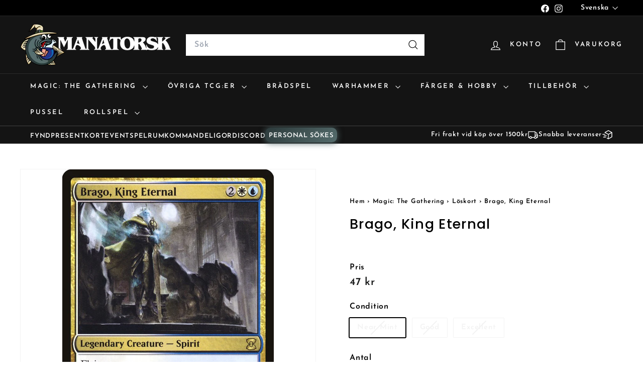

--- FILE ---
content_type: text/html; charset=utf-8
request_url: https://manatorsk.com/products/8ba873c1-f1ff-49f2-9e0d-bc9d52f94d76
body_size: 45200
content:
<!doctype html>
<html class="no-js" lang="sv" dir="ltr">
  <head>
    <meta charset="utf-8">
    <meta http-equiv="X-UA-Compatible" content="IE=edge,chrome=1">
    <meta name="viewport" content="width=device-width,initial-scale=1">
    <meta name="theme-color" content="#111111">
    <link rel="canonical" href="https://manatorsk.com/products/8ba873c1-f1ff-49f2-9e0d-bc9d52f94d76">
    <link rel="preconnect" href="https://fonts.shopifycdn.com" crossorigin>
    <link rel="dns-prefetch" href="https://ajax.googleapis.com">
    <link rel="dns-prefetch" href="https://maps.googleapis.com">
    <link rel="dns-prefetch" href="https://maps.gstatic.com">
    <meta name="google-site-verification" content="MUAFr1vVaNg3LNVBxpU_LQF4ewUwy833rAehtirTeI0" /><link rel="shortcut icon" href="//manatorsk.com/cdn/shop/files/COD_MANATORSK_FullColor_32x32.png?v=1614335733" type="image/png">
<title>Köp Brago, King Eternal, Eternal Masters &ndash; Manatorsk</title>
<meta name="description" content="Massor av MTG löskort i lager hos oss på Manatorsk. Norra europas största samling av Magic: The Gathering produkter? Både sealed och singles. Vi har även massor av andra kortspel som exempelvis Pokemon utöver alla brädspel och tillbehör som sleeves och token-boxes. Utöver det har vi mängder med Warhammer och färger och allt som behövs till figurmålning!">
<meta property="og:site_name" content="Manatorsk">
<meta property="og:url" content="https://manatorsk.com/products/8ba873c1-f1ff-49f2-9e0d-bc9d52f94d76">
<meta property="og:title" content="Brago, King Eternal">
<meta property="og:type" content="product">
<meta property="og:description" content="Massor av MTG löskort i lager hos oss på Manatorsk. Norra europas största samling av Magic: The Gathering produkter? Både sealed och singles. Vi har även massor av andra kortspel som exempelvis Pokemon utöver alla brädspel och tillbehör som sleeves och token-boxes. Utöver det har vi mängder med Warhammer och färger och allt som behövs till figurmålning!"><meta property="og:image" content="http://manatorsk.com/cdn/shop/products/8ba873c1-f1ff-49f2-9e0d-bc9d52f94d76_58d9b27d-5187-4d79-92f5-f027e2ead255.jpg?v=1610374855">
  <meta property="og:image:secure_url" content="https://manatorsk.com/cdn/shop/products/8ba873c1-f1ff-49f2-9e0d-bc9d52f94d76_58d9b27d-5187-4d79-92f5-f027e2ead255.jpg?v=1610374855">
  <meta property="og:image:width" content="672">
  <meta property="og:image:height" content="936"><meta name="twitter:site" content="@">
<meta name="twitter:card" content="summary_large_image">
<meta name="twitter:title" content="Brago, King Eternal">
<meta name="twitter:description" content="Massor av MTG löskort i lager hos oss på Manatorsk. Norra europas största samling av Magic: The Gathering produkter? Både sealed och singles. Vi har även massor av andra kortspel som exempelvis Pokemon utöver alla brädspel och tillbehör som sleeves och token-boxes. Utöver det har vi mängder med Warhammer och färger och allt som behövs till figurmålning!">

<style data-shopify>@font-face {
  font-family: Poppins;
  font-weight: 500;
  font-style: normal;
  font-display: swap;
  src: url("//manatorsk.com/cdn/fonts/poppins/poppins_n5.ad5b4b72b59a00358afc706450c864c3c8323842.woff2") format("woff2"),
       url("//manatorsk.com/cdn/fonts/poppins/poppins_n5.33757fdf985af2d24b32fcd84c9a09224d4b2c39.woff") format("woff");
}

  @font-face {
  font-family: "Josefin Sans";
  font-weight: 600;
  font-style: normal;
  font-display: swap;
  src: url("//manatorsk.com/cdn/fonts/josefin_sans/josefinsans_n6.afe095792949c54ae236c64ec95a9caea4be35d6.woff2") format("woff2"),
       url("//manatorsk.com/cdn/fonts/josefin_sans/josefinsans_n6.0ea222c12f299e43fa61b9245ec23b623ebeb1e9.woff") format("woff");
}


  @font-face {
  font-family: "Josefin Sans";
  font-weight: 600;
  font-style: normal;
  font-display: swap;
  src: url("//manatorsk.com/cdn/fonts/josefin_sans/josefinsans_n6.afe095792949c54ae236c64ec95a9caea4be35d6.woff2") format("woff2"),
       url("//manatorsk.com/cdn/fonts/josefin_sans/josefinsans_n6.0ea222c12f299e43fa61b9245ec23b623ebeb1e9.woff") format("woff");
}

  @font-face {
  font-family: "Josefin Sans";
  font-weight: 600;
  font-style: italic;
  font-display: swap;
  src: url("//manatorsk.com/cdn/fonts/josefin_sans/josefinsans_i6.7a9f0e99230d38dd3e0abe7ca5ca23f913d05281.woff2") format("woff2"),
       url("//manatorsk.com/cdn/fonts/josefin_sans/josefinsans_i6.67c153e9e49a5dd7b6b7058351ca5c215b18a446.woff") format("woff");
}

  @font-face {
  font-family: "Josefin Sans";
  font-weight: 600;
  font-style: italic;
  font-display: swap;
  src: url("//manatorsk.com/cdn/fonts/josefin_sans/josefinsans_i6.7a9f0e99230d38dd3e0abe7ca5ca23f913d05281.woff2") format("woff2"),
       url("//manatorsk.com/cdn/fonts/josefin_sans/josefinsans_i6.67c153e9e49a5dd7b6b7058351ca5c215b18a446.woff") format("woff");
}

</style><link href="//manatorsk.com/cdn/shop/t/32/assets/components.css?v=172096568419648195851756988284" rel="stylesheet" type="text/css" media="all" />

<style data-shopify>:root {
    --color-body: #ffffff;
    --color-body-alpha-005: rgba(255, 255, 255, 0.05);
    --color-body-dim: #f2f2f2;

    --color-border: #f3f3f3;

    --color-button-primary: #111111;
    --color-button-primary-light: #2b2b2b;
    --color-button-primary-dim: #040404;
    --color-button-primary-text: #ffffff;

    --color-cart-dot: #ba4444;
    --color-cart-dot-text: #fff;

    --color-footer: #ffffff;
    --color-footer-border: #e8e8e1;
    --color-footer-text: #000000;

    --color-link: #000000;

    --color-modal-bg: rgba(15, 15, 15, 0.6);

    --color-nav: #141414;
    --color-nav-search: #ffffff;
    --color-nav-text: #ffffff;

    --color-price: #1c1d1d;

    --color-sale-tag: #ba4444;
    --color-sale-tag-text: #ffffff;

    --color-scheme-1-text: #e1e2e2;
    --color-scheme-1-bg: #1b1b1b;
    --color-scheme-2-text: #1b1b1b;
    --color-scheme-2-bg: #f3f3f3;
    --color-scheme-3-text: #000000;
    --color-scheme-3-bg: #de870f;

    --color-text-body: #000000;
    --color-text-body-alpha-005: rgba(0, 0, 0, 0.05);
    --color-text-body-alpha-008: rgba(0, 0, 0, 0.08);
    --color-text-savings: #ba4444;

    --color-toolbar: #000000;
    --color-toolbar-text: #ffffff;

    --url-ico-select: url(//manatorsk.com/cdn/shop/t/32/assets/ico-select.svg);
    --url-swirl-svg: url(//manatorsk.com/cdn/shop/t/32/assets/swirl.svg);

    --header-padding-bottom: 0;

    --page-top-padding: 35px;
    --page-narrow: 780px;
    --page-width-padding: 40px;
    --grid-gutter: 22px;
    --index-section-padding: 60px;
    --section-header-bottom: 40px;
    --collapsible-icon-width: 12px;

    --size-chart-margin: 30px 0;
    --size-chart-icon-margin: 5px;

    --newsletter-reminder-padding: 20px 30px 20px 25px;

    --text-frame-margin: 10px;

    /*Shop Pay Installments*/
    --color-body-text: #000000;
    --color-body: #ffffff;
    --color-bg: #ffffff;

    --type-header-primary: Poppins;
    --type-header-fallback: sans-serif;
    --type-header-size: 32px;
    --type-header-weight: 500;
    --type-header-line-height: 1.1;
    --type-header-spacing: 0.05em;

    
      --type-header-transform: none;
    

    --type-base-primary:"Josefin Sans";
    --type-base-fallback:sans-serif;
    --type-base-size: 15px;
    --type-base-weight: 600;
    --type-base-spacing: 0.05em;
    --type-base-line-height: 1.6;

    --color-small-image-bg: #ffffff;
    --color-small-image-bg-dark: #f7f7f7;
    --color-large-image-bg: #0f0f0f;
    --color-large-image-bg-light: #303030;

    --icon-stroke-width: 3px;
    --icon-stroke-line-join: miter;

    
      --button-radius: 0;
      --button-padding: 11px 20px;
    

    
      --roundness: 0;
    

    
      --grid-thickness: 0;
    

    --product-tile-margin: 10%;
    --collection-tile-margin: 15%;

    --swatch-size: 40px;

    
      --swatch-border-radius: 50%;
    
  }

  @media screen and (max-width: 768px) {
    :root {
      --page-top-padding: 15px;
      --page-narrow: 330px;
      --page-width-padding: 17px;
      --grid-gutter: 16px;
      --index-section-padding: 40px;
      --section-header-bottom: 25px;
      --collapsible-icon-width: 10px;
      --text-frame-margin: 7px;
      --type-base-size: 13px;

      
        --roundness: 0;
        --button-padding: 9px 17px;
      
    }
  }</style><link href="//manatorsk.com/cdn/shop/t/32/assets/overrides.css?v=22777653670148856341736249541" rel="stylesheet" type="text/css" media="all" />
<style data-shopify>:root {
        --product-grid-padding: 12px;
      }</style><script async crossorigin fetchpriority="high" src="/cdn/shopifycloud/importmap-polyfill/es-modules-shim.2.4.0.js"></script>
<script>
      document.documentElement.className = document.documentElement.className.replace('no-js', 'js');

      window.theme = window.theme || {};

      theme.settings = {
        themeName: 'Expanse',
        themeVersion: '6.0.0', // x-release-please-version
      };
    </script><script type="importmap">
{
  "imports": {
    "@archetype-themes/custom-elements/base-media": "//manatorsk.com/cdn/shop/t/32/assets/base-media.js?v=180215418933095669231736249540",
    "@archetype-themes/custom-elements/disclosure": "//manatorsk.com/cdn/shop/t/32/assets/disclosure.js?v=182459945533096787091736249541",
    "@archetype-themes/custom-elements/header-search": "//manatorsk.com/cdn/shop/t/32/assets/header-search.js?v=14790263600647437351736249541",
    "@archetype-themes/custom-elements/product-recommendations": "//manatorsk.com/cdn/shop/t/32/assets/product-recommendations.js?v=76410797257285949611736249541",
    "@archetype-themes/custom-elements/swatches": "//manatorsk.com/cdn/shop/t/32/assets/swatches.js?v=115748111205220542111736249542",
    "@archetype-themes/custom-elements/theme-element": "//manatorsk.com/cdn/shop/t/32/assets/theme-element.js?v=23783870107938227301736249542",
    "@archetype-themes/modules/cart-form": "//manatorsk.com/cdn/shop/t/32/assets/cart-form.js?v=112467115607385685851736249540",
    "@archetype-themes/modules/clone-footer": "//manatorsk.com/cdn/shop/t/32/assets/clone-footer.js?v=65189253863211222311736249540",
    "@archetype-themes/modules/collection-sidebar": "//manatorsk.com/cdn/shop/t/32/assets/collection-sidebar.js?v=1325888889692973131736249540",
    "@archetype-themes/modules/drawers": "//manatorsk.com/cdn/shop/t/32/assets/drawers.js?v=133655453772475736011736249541",
    "@archetype-themes/modules/modal": "//manatorsk.com/cdn/shop/t/32/assets/modal.js?v=158707362359803246971736249541",
    "@archetype-themes/modules/nav-dropdown": "//manatorsk.com/cdn/shop/t/32/assets/nav-dropdown.js?v=161891049847192907061736249541",
    "@archetype-themes/modules/photoswipe": "//manatorsk.com/cdn/shop/t/32/assets/photoswipe.js?v=26893319410327140681736249541",
    "@archetype-themes/modules/slideshow": "//manatorsk.com/cdn/shop/t/32/assets/slideshow.js?v=126977017077271715931736249542",
    "@archetype-themes/utils/a11y": "//manatorsk.com/cdn/shop/t/32/assets/a11y.js?v=42141139595583154601736249540",
    "@archetype-themes/utils/ajax-renderer": "//manatorsk.com/cdn/shop/t/32/assets/ajax-renderer.js?v=17957378971572593961736249540",
    "@archetype-themes/utils/currency": "//manatorsk.com/cdn/shop/t/32/assets/currency.js?v=93335643952206747231736249540",
    "@archetype-themes/utils/events": "//manatorsk.com/cdn/shop/t/32/assets/events.js?v=41484686344495800011736249541",
    "@archetype-themes/utils/product-loader": "//manatorsk.com/cdn/shop/t/32/assets/product-loader.js?v=71947287259713254281736249541",
    "@archetype-themes/utils/resource-loader": "//manatorsk.com/cdn/shop/t/32/assets/resource-loader.js?v=81301169148003274841736249541",
    "@archetype-themes/utils/storage": "//manatorsk.com/cdn/shop/t/32/assets/storage.js?v=165714144265540632071736249542",
    "@archetype-themes/utils/theme-editor-event-handler-mixin": "//manatorsk.com/cdn/shop/t/32/assets/theme-editor-event-handler-mixin.js?v=114462069356338668731736249542",
    "@archetype-themes/utils/utils": "//manatorsk.com/cdn/shop/t/32/assets/utils.js?v=117964846174238173191736249542",
    "@archetype-themes/vendors/flickity": "//manatorsk.com/cdn/shop/t/32/assets/flickity.js?v=180040601754775719741736249541",
    "@archetype-themes/vendors/flickity-fade": "//manatorsk.com/cdn/shop/t/32/assets/flickity-fade.js?v=7618156608010510071736249541",
    "@archetype-themes/vendors/in-view": "//manatorsk.com/cdn/shop/t/32/assets/in-view.js?v=158303221847540477331736249541",
    "@archetype-themes/vendors/photoswipe-ui-default.min": "//manatorsk.com/cdn/shop/t/32/assets/photoswipe-ui-default.min.js?v=153569421128418950921736249541",
    "@archetype-themes/vendors/photoswipe.min": "//manatorsk.com/cdn/shop/t/32/assets/photoswipe.min.js?v=159595140210348923361736249541",
    "components/add-to-cart": "//manatorsk.com/cdn/shop/t/32/assets/add-to-cart.js?v=157761415605003885381736249540",
    "components/announcement-bar": "//manatorsk.com/cdn/shop/t/32/assets/announcement-bar.js?v=121029201872210647121736249540",
    "components/block-buy-buttons": "//manatorsk.com/cdn/shop/t/32/assets/block-buy-buttons.js?v=48213234999648030281736850757",
    "components/block-price": "//manatorsk.com/cdn/shop/t/32/assets/block-price.js?v=174793000406617112591736249540",
    "components/block-variant-picker": "//manatorsk.com/cdn/shop/t/32/assets/block-variant-picker.js?v=100675464509634971691736249540",
    "components/cart-note": "//manatorsk.com/cdn/shop/t/32/assets/cart-note.js?v=56198602689862001351736249540",
    "components/close-cart": "//manatorsk.com/cdn/shop/t/32/assets/close-cart.js?v=122851508247342011791736249540",
    "components/collapsible": "//manatorsk.com/cdn/shop/t/32/assets/collapsible.js?v=177773173634684916621736249540",
    "components/collection-mobile-filters": "//manatorsk.com/cdn/shop/t/32/assets/collection-mobile-filters.js?v=141085733159431533581736249540",
    "components/gift-card-recipient-form": "//manatorsk.com/cdn/shop/t/32/assets/gift-card-recipient-form.js?v=25114532869471163621736249541",
    "components/header-cart-drawer": "//manatorsk.com/cdn/shop/t/32/assets/header-cart-drawer.js?v=10438076937880405391736249541",
    "components/header-drawer": "//manatorsk.com/cdn/shop/t/32/assets/header-drawer.js?v=12194218155632391321736249541",
    "components/header-mobile-nav": "//manatorsk.com/cdn/shop/t/32/assets/header-mobile-nav.js?v=77324086688366174111736249541",
    "components/header-nav": "//manatorsk.com/cdn/shop/t/32/assets/header-nav.js?v=134448756228213604281736249541",
    "components/item-grid": "//manatorsk.com/cdn/shop/t/32/assets/item-grid.js?v=109905781791598941741736249541",
    "components/map": "//manatorsk.com/cdn/shop/t/32/assets/map.js?v=113321260895345124881736249541",
    "components/model-media": "//manatorsk.com/cdn/shop/t/32/assets/model-media.js?v=72293555598817173731736249541",
    "components/newsletter-reminder": "//manatorsk.com/cdn/shop/t/32/assets/newsletter-reminder.js?v=35744343425145152751736249541",
    "components/parallax-image": "//manatorsk.com/cdn/shop/t/32/assets/parallax-image.js?v=59188309605188605141736249541",
    "components/predictive-search": "//manatorsk.com/cdn/shop/t/32/assets/predictive-search.js?v=165210660372665716981736249541",
    "components/price-range": "//manatorsk.com/cdn/shop/t/32/assets/price-range.js?v=87243038936141742371736249541",
    "components/product-images": "//manatorsk.com/cdn/shop/t/32/assets/product-images.js?v=101208797313625026491736249541",
    "components/product-inventory": "//manatorsk.com/cdn/shop/t/32/assets/product-inventory.js?v=168197860873503918791736259721",
    "components/quantity-selector": "//manatorsk.com/cdn/shop/t/32/assets/quantity-selector.js?v=29811676615099985201736249541",
    "components/quick-add": "//manatorsk.com/cdn/shop/t/32/assets/quick-add.js?v=1847932129925441421736369221",
    "components/quick-shop": "//manatorsk.com/cdn/shop/t/32/assets/quick-shop.js?v=169214600794817870211736249541",
    "components/rte": "//manatorsk.com/cdn/shop/t/32/assets/rte.js?v=175428553801475883871736249542",
    "components/section-advanced-accordion": "//manatorsk.com/cdn/shop/t/32/assets/section-advanced-accordion.js?v=172994900201510659141736249542",
    "components/section-age-verification-popup": "//manatorsk.com/cdn/shop/t/32/assets/section-age-verification-popup.js?v=133696332194319723851736249542",
    "components/section-background-image-text": "//manatorsk.com/cdn/shop/t/32/assets/section-background-image-text.js?v=21722524035606903071736249542",
    "components/section-collection-header": "//manatorsk.com/cdn/shop/t/32/assets/section-collection-header.js?v=38468508189529151931736249542",
    "components/section-countdown": "//manatorsk.com/cdn/shop/t/32/assets/section-countdown.js?v=75237863181774550081736249542",
    "components/section-footer": "//manatorsk.com/cdn/shop/t/32/assets/section-footer.js?v=148713697742347807881736249542",
    "components/section-header": "//manatorsk.com/cdn/shop/t/32/assets/section-header.js?v=146891184291599232001736249542",
    "components/section-hotspots": "//manatorsk.com/cdn/shop/t/32/assets/section-hotspots.js?v=123038301200020945031736249542",
    "components/section-image-compare": "//manatorsk.com/cdn/shop/t/32/assets/section-image-compare.js?v=84708806597935999591736249542",
    "components/section-main-addresses": "//manatorsk.com/cdn/shop/t/32/assets/section-main-addresses.js?v=38269558316828166111736249542",
    "components/section-main-cart": "//manatorsk.com/cdn/shop/t/32/assets/section-main-cart.js?v=104282612614769570861736249542",
    "components/section-main-login": "//manatorsk.com/cdn/shop/t/32/assets/section-main-login.js?v=141583384861984065451736249542",
    "components/section-more-products-vendor": "//manatorsk.com/cdn/shop/t/32/assets/section-more-products-vendor.js?v=139037179476081649891736249542",
    "components/section-newsletter-popup": "//manatorsk.com/cdn/shop/t/32/assets/section-newsletter-popup.js?v=14748164573072822331736249542",
    "components/section-password-header": "//manatorsk.com/cdn/shop/t/32/assets/section-password-header.js?v=180461259096248157561736249542",
    "components/section-recently-viewed": "//manatorsk.com/cdn/shop/t/32/assets/section-recently-viewed.js?v=55908193119123770971736249542",
    "components/section-testimonials": "//manatorsk.com/cdn/shop/t/32/assets/section-testimonials.js?v=1105492954700041671736249542",
    "components/store-availability": "//manatorsk.com/cdn/shop/t/32/assets/store-availability.js?v=3599424513449990531736249542",
    "components/theme-editor": "//manatorsk.com/cdn/shop/t/32/assets/theme-editor.js?v=7962243367912863361736249542",
    "components/toggle-cart": "//manatorsk.com/cdn/shop/t/32/assets/toggle-cart.js?v=38431333347854231931736249542",
    "components/toggle-menu": "//manatorsk.com/cdn/shop/t/32/assets/toggle-menu.js?v=184417730195572818991736249542",
    "components/toggle-search": "//manatorsk.com/cdn/shop/t/32/assets/toggle-search.js?v=152152935064256525541736249542",
    "components/tool-tip": "//manatorsk.com/cdn/shop/t/32/assets/tool-tip.js?v=111952048857288946281736249542",
    "components/tool-tip-trigger": "//manatorsk.com/cdn/shop/t/32/assets/tool-tip-trigger.js?v=51579085798980736711736249542",
    "components/variant-sku": "//manatorsk.com/cdn/shop/t/32/assets/variant-sku.js?v=181636493864733257641736249542",
    "components/video-media": "//manatorsk.com/cdn/shop/t/32/assets/video-media.js?v=117747228584985477391736249542",
    "nouislider": "//manatorsk.com/cdn/shop/t/32/assets/nouislider.js?v=100438778919154896961736249541"
  }
}
</script>
<script>
  if (!(HTMLScriptElement.supports && HTMLScriptElement.supports('importmap'))) {
    const el = document.createElement('script')
    el.async = true
    el.src = "//manatorsk.com/cdn/shop/t/32/assets/es-module-shims.min.js?v=3197203922110785981736249541"
    document.head.appendChild(el)
  }
</script>

<script type="module" src="//manatorsk.com/cdn/shop/t/32/assets/is-land.min.js?v=92343381495565747271736249541"></script>



<script type="module">
  try {
    const importMap = document.querySelector('script[type="importmap"]')
    const importMapJson = JSON.parse(importMap.textContent)
    const importMapModules = Object.values(importMapJson.imports)
    for (let i = 0; i < importMapModules.length; i++) {
      const link = document.createElement('link')
      link.rel = 'modulepreload'
      link.href = importMapModules[i]
      document.head.appendChild(link)
    }
  } catch (e) {
    console.error(e)
  }
</script>

<script>window.performance && window.performance.mark && window.performance.mark('shopify.content_for_header.start');</script><meta name="google-site-verification" content="l6MP2nToC7E1knfCV-1x6oBZD2_ybJ4Ka4Vq8V3Qcgg">
<meta name="facebook-domain-verification" content="k2khp8rrbf6e32ot5gr56v5n5lkv06">
<meta id="shopify-digital-wallet" name="shopify-digital-wallet" content="/27294040142/digital_wallets/dialog">
<meta name="shopify-checkout-api-token" content="07e1635cc202d0226812b77036fd6fff">
<link rel="alternate" hreflang="x-default" href="https://manatorsk.com/products/8ba873c1-f1ff-49f2-9e0d-bc9d52f94d76">
<link rel="alternate" hreflang="sv" href="https://manatorsk.com/products/8ba873c1-f1ff-49f2-9e0d-bc9d52f94d76">
<link rel="alternate" hreflang="en" href="https://manatorsk.com/en/products/8ba873c1-f1ff-49f2-9e0d-bc9d52f94d76">
<link rel="alternate" type="application/json+oembed" href="https://manatorsk.com/products/8ba873c1-f1ff-49f2-9e0d-bc9d52f94d76.oembed">
<script async="async" src="/checkouts/internal/preloads.js?locale=sv-SE"></script>
<script id="apple-pay-shop-capabilities" type="application/json">{"shopId":27294040142,"countryCode":"SE","currencyCode":"SEK","merchantCapabilities":["supports3DS"],"merchantId":"gid:\/\/shopify\/Shop\/27294040142","merchantName":"Manatorsk","requiredBillingContactFields":["postalAddress","email"],"requiredShippingContactFields":["postalAddress","email"],"shippingType":"shipping","supportedNetworks":["visa","maestro","masterCard"],"total":{"type":"pending","label":"Manatorsk","amount":"1.00"},"shopifyPaymentsEnabled":true,"supportsSubscriptions":true}</script>
<script id="shopify-features" type="application/json">{"accessToken":"07e1635cc202d0226812b77036fd6fff","betas":["rich-media-storefront-analytics"],"domain":"manatorsk.com","predictiveSearch":true,"shopId":27294040142,"locale":"sv"}</script>
<script>var Shopify = Shopify || {};
Shopify.shop = "manatorsk.myshopify.com";
Shopify.locale = "sv";
Shopify.currency = {"active":"SEK","rate":"1.0"};
Shopify.country = "SE";
Shopify.theme = {"name":"Expanse 250107","id":177046946130,"schema_name":"Expanse","schema_version":"6.0.0","theme_store_id":902,"role":"main"};
Shopify.theme.handle = "null";
Shopify.theme.style = {"id":null,"handle":null};
Shopify.cdnHost = "manatorsk.com/cdn";
Shopify.routes = Shopify.routes || {};
Shopify.routes.root = "/";</script>
<script type="module">!function(o){(o.Shopify=o.Shopify||{}).modules=!0}(window);</script>
<script>!function(o){function n(){var o=[];function n(){o.push(Array.prototype.slice.apply(arguments))}return n.q=o,n}var t=o.Shopify=o.Shopify||{};t.loadFeatures=n(),t.autoloadFeatures=n()}(window);</script>
<script id="shop-js-analytics" type="application/json">{"pageType":"product"}</script>
<script defer="defer" async type="module" src="//manatorsk.com/cdn/shopifycloud/shop-js/modules/v2/client.init-shop-cart-sync_D-iVwhuG.sv.esm.js"></script>
<script defer="defer" async type="module" src="//manatorsk.com/cdn/shopifycloud/shop-js/modules/v2/chunk.common_D_3wwUAB.esm.js"></script>
<script type="module">
  await import("//manatorsk.com/cdn/shopifycloud/shop-js/modules/v2/client.init-shop-cart-sync_D-iVwhuG.sv.esm.js");
await import("//manatorsk.com/cdn/shopifycloud/shop-js/modules/v2/chunk.common_D_3wwUAB.esm.js");

  window.Shopify.SignInWithShop?.initShopCartSync?.({"fedCMEnabled":true,"windoidEnabled":true});

</script>
<script>(function() {
  var isLoaded = false;
  function asyncLoad() {
    if (isLoaded) return;
    isLoaded = true;
    var urls = ["https:\/\/cdn-bundler.nice-team.net\/app\/js\/bundler.js?shop=manatorsk.myshopify.com"];
    for (var i = 0; i < urls.length; i++) {
      var s = document.createElement('script');
      s.type = 'text/javascript';
      s.async = true;
      s.src = urls[i];
      var x = document.getElementsByTagName('script')[0];
      x.parentNode.insertBefore(s, x);
    }
  };
  if(window.attachEvent) {
    window.attachEvent('onload', asyncLoad);
  } else {
    window.addEventListener('load', asyncLoad, false);
  }
})();</script>
<script id="__st">var __st={"a":27294040142,"offset":3600,"reqid":"1f154d6e-14e8-4343-899d-c99d53626050-1768719921","pageurl":"manatorsk.com\/products\/8ba873c1-f1ff-49f2-9e0d-bc9d52f94d76","u":"2ade0eef8606","p":"product","rtyp":"product","rid":4918567862350};</script>
<script>window.ShopifyPaypalV4VisibilityTracking = true;</script>
<script id="captcha-bootstrap">!function(){'use strict';const t='contact',e='account',n='new_comment',o=[[t,t],['blogs',n],['comments',n],[t,'customer']],c=[[e,'customer_login'],[e,'guest_login'],[e,'recover_customer_password'],[e,'create_customer']],r=t=>t.map((([t,e])=>`form[action*='/${t}']:not([data-nocaptcha='true']) input[name='form_type'][value='${e}']`)).join(','),a=t=>()=>t?[...document.querySelectorAll(t)].map((t=>t.form)):[];function s(){const t=[...o],e=r(t);return a(e)}const i='password',u='form_key',d=['recaptcha-v3-token','g-recaptcha-response','h-captcha-response',i],f=()=>{try{return window.sessionStorage}catch{return}},m='__shopify_v',_=t=>t.elements[u];function p(t,e,n=!1){try{const o=window.sessionStorage,c=JSON.parse(o.getItem(e)),{data:r}=function(t){const{data:e,action:n}=t;return t[m]||n?{data:e,action:n}:{data:t,action:n}}(c);for(const[e,n]of Object.entries(r))t.elements[e]&&(t.elements[e].value=n);n&&o.removeItem(e)}catch(o){console.error('form repopulation failed',{error:o})}}const l='form_type',E='cptcha';function T(t){t.dataset[E]=!0}const w=window,h=w.document,L='Shopify',v='ce_forms',y='captcha';let A=!1;((t,e)=>{const n=(g='f06e6c50-85a8-45c8-87d0-21a2b65856fe',I='https://cdn.shopify.com/shopifycloud/storefront-forms-hcaptcha/ce_storefront_forms_captcha_hcaptcha.v1.5.2.iife.js',D={infoText:'Skyddas av hCaptcha',privacyText:'Integritet',termsText:'Villkor'},(t,e,n)=>{const o=w[L][v],c=o.bindForm;if(c)return c(t,g,e,D).then(n);var r;o.q.push([[t,g,e,D],n]),r=I,A||(h.body.append(Object.assign(h.createElement('script'),{id:'captcha-provider',async:!0,src:r})),A=!0)});var g,I,D;w[L]=w[L]||{},w[L][v]=w[L][v]||{},w[L][v].q=[],w[L][y]=w[L][y]||{},w[L][y].protect=function(t,e){n(t,void 0,e),T(t)},Object.freeze(w[L][y]),function(t,e,n,w,h,L){const[v,y,A,g]=function(t,e,n){const i=e?o:[],u=t?c:[],d=[...i,...u],f=r(d),m=r(i),_=r(d.filter((([t,e])=>n.includes(e))));return[a(f),a(m),a(_),s()]}(w,h,L),I=t=>{const e=t.target;return e instanceof HTMLFormElement?e:e&&e.form},D=t=>v().includes(t);t.addEventListener('submit',(t=>{const e=I(t);if(!e)return;const n=D(e)&&!e.dataset.hcaptchaBound&&!e.dataset.recaptchaBound,o=_(e),c=g().includes(e)&&(!o||!o.value);(n||c)&&t.preventDefault(),c&&!n&&(function(t){try{if(!f())return;!function(t){const e=f();if(!e)return;const n=_(t);if(!n)return;const o=n.value;o&&e.removeItem(o)}(t);const e=Array.from(Array(32),(()=>Math.random().toString(36)[2])).join('');!function(t,e){_(t)||t.append(Object.assign(document.createElement('input'),{type:'hidden',name:u})),t.elements[u].value=e}(t,e),function(t,e){const n=f();if(!n)return;const o=[...t.querySelectorAll(`input[type='${i}']`)].map((({name:t})=>t)),c=[...d,...o],r={};for(const[a,s]of new FormData(t).entries())c.includes(a)||(r[a]=s);n.setItem(e,JSON.stringify({[m]:1,action:t.action,data:r}))}(t,e)}catch(e){console.error('failed to persist form',e)}}(e),e.submit())}));const S=(t,e)=>{t&&!t.dataset[E]&&(n(t,e.some((e=>e===t))),T(t))};for(const o of['focusin','change'])t.addEventListener(o,(t=>{const e=I(t);D(e)&&S(e,y())}));const B=e.get('form_key'),M=e.get(l),P=B&&M;t.addEventListener('DOMContentLoaded',(()=>{const t=y();if(P)for(const e of t)e.elements[l].value===M&&p(e,B);[...new Set([...A(),...v().filter((t=>'true'===t.dataset.shopifyCaptcha))])].forEach((e=>S(e,t)))}))}(h,new URLSearchParams(w.location.search),n,t,e,['guest_login'])})(!0,!0)}();</script>
<script integrity="sha256-4kQ18oKyAcykRKYeNunJcIwy7WH5gtpwJnB7kiuLZ1E=" data-source-attribution="shopify.loadfeatures" defer="defer" src="//manatorsk.com/cdn/shopifycloud/storefront/assets/storefront/load_feature-a0a9edcb.js" crossorigin="anonymous"></script>
<script data-source-attribution="shopify.dynamic_checkout.dynamic.init">var Shopify=Shopify||{};Shopify.PaymentButton=Shopify.PaymentButton||{isStorefrontPortableWallets:!0,init:function(){window.Shopify.PaymentButton.init=function(){};var t=document.createElement("script");t.src="https://manatorsk.com/cdn/shopifycloud/portable-wallets/latest/portable-wallets.sv.js",t.type="module",document.head.appendChild(t)}};
</script>
<script data-source-attribution="shopify.dynamic_checkout.buyer_consent">
  function portableWalletsHideBuyerConsent(e){var t=document.getElementById("shopify-buyer-consent"),n=document.getElementById("shopify-subscription-policy-button");t&&n&&(t.classList.add("hidden"),t.setAttribute("aria-hidden","true"),n.removeEventListener("click",e))}function portableWalletsShowBuyerConsent(e){var t=document.getElementById("shopify-buyer-consent"),n=document.getElementById("shopify-subscription-policy-button");t&&n&&(t.classList.remove("hidden"),t.removeAttribute("aria-hidden"),n.addEventListener("click",e))}window.Shopify?.PaymentButton&&(window.Shopify.PaymentButton.hideBuyerConsent=portableWalletsHideBuyerConsent,window.Shopify.PaymentButton.showBuyerConsent=portableWalletsShowBuyerConsent);
</script>
<script data-source-attribution="shopify.dynamic_checkout.cart.bootstrap">document.addEventListener("DOMContentLoaded",(function(){function t(){return document.querySelector("shopify-accelerated-checkout-cart, shopify-accelerated-checkout")}if(t())Shopify.PaymentButton.init();else{new MutationObserver((function(e,n){t()&&(Shopify.PaymentButton.init(),n.disconnect())})).observe(document.body,{childList:!0,subtree:!0})}}));
</script>
<script id='scb4127' type='text/javascript' async='' src='https://manatorsk.com/cdn/shopifycloud/privacy-banner/storefront-banner.js'></script><link id="shopify-accelerated-checkout-styles" rel="stylesheet" media="screen" href="https://manatorsk.com/cdn/shopifycloud/portable-wallets/latest/accelerated-checkout-backwards-compat.css" crossorigin="anonymous">
<style id="shopify-accelerated-checkout-cart">
        #shopify-buyer-consent {
  margin-top: 1em;
  display: inline-block;
  width: 100%;
}

#shopify-buyer-consent.hidden {
  display: none;
}

#shopify-subscription-policy-button {
  background: none;
  border: none;
  padding: 0;
  text-decoration: underline;
  font-size: inherit;
  cursor: pointer;
}

#shopify-subscription-policy-button::before {
  box-shadow: none;
}

      </style>

<script>window.performance && window.performance.mark && window.performance.mark('shopify.content_for_header.end');</script>


    <script src="//manatorsk.com/cdn/shop/t/32/assets/theme.js?v=113616480651186619411736249542" defer="defer"></script>
    <link href="//cdn.jsdelivr.net/npm/mana-font@latest/css/mana.css" rel="stylesheet" type="text/css" />
  <!-- BEGIN app block: shopify://apps/sales-discounts/blocks/sale-labels/29205fb1-2e68-4d81-a905-d828a51c8413 --><style>#Product-Slider>div+div .hc-sale-tag,.Product__Gallery--stack .Product__SlideItem+.Product__SlideItem .hc-sale-tag,.\#product-card-badge.\@type\:sale,.badge--on-sale,.badge--onsale,.badge.color-sale,.badge.onsale,.flag.sale,.grid-product__on-sale,.grid-product__tag--sale,.hc-sale-tag+.ProductItem__Wrapper .ProductItem__Label,.hc-sale-tag+.badge__container,.hc-sale-tag+.card__inner .badge,.hc-sale-tag+.card__inner+.card__content .card__badge,.hc-sale-tag+link+.card-wrapper .card__badge,.hc-sale-tag+.card__wrapper .card__badge,.hc-sale-tag+.image-wrapper .product-item__badge,.hc-sale-tag+.product--labels,.hc-sale-tag+.product-item__image-wrapper .product-item__label-list,.hc-sale-tag+a .label,.hc-sale-tag+img+.product-item__meta+.product-item__badge,.label .overlay-sale,.lbl.on-sale,.media-column+.media-column .hc-sale-tag,.price__badge-sale,.product-badge--sale,.product-badge__sale,.product-card__label--sale,.product-item__badge--sale,.product-label--on-sale,.product-label--sale,.product-label.sale,.product__badge--sale,.product__badge__item--sale,.product__media-icon,.productitem__badge--sale,.sale-badge,.sale-box,.sale-item.icn,.sale-sticker,.sale_banner,.theme-img+.theme-img .hc-sale-tag,.hc-sale-tag+a+.badge,.hc-sale-tag+div .badge{display:none!important}.facets__display{z-index:3!important}.indiv-product .hc-sale-tag,.product-item--with-hover-swatches .hc-sale-tag,.product-recommendations .hc-sale-tag{z-index:3}#Product-Slider .hc-sale-tag{z-index:6}.product-holder .hc-sale-tag{z-index:9}.apply-gallery-animation .hc-product-page{z-index:10}.product-card.relative.flex.flex-col .hc-sale-tag{z-index:21}@media only screen and (min-width:750px){.product-gallery-item+.product-gallery-item .hc-sale-tag,.product__slide+.product__slide .hc-sale-tag,.yv-product-slider-item+.yv-product-slider-item .hc-sale-tag{display:none!important}}@media (min-width:960px){.product__media-item+.product__media-item .hc-sale-tag,.splide__slide+.splide__slide .hc-sale-tag{display:none!important}}
</style>
<script>
  let hcSaleLabelSettings = {
    domain: "manatorsk.myshopify.com",
    variants: [{"id":32825565315150,"title":"Near Mint","option1":"Near Mint","option2":null,"option3":null,"sku":"WZSI-C-EMA-M-198-EN-NM","requires_shipping":true,"taxable":false,"featured_image":null,"available":false,"name":"Brago, King Eternal - Near Mint","public_title":"Near Mint","options":["Near Mint"],"price":4700,"weight":2,"compare_at_price":null,"inventory_management":"shopify","barcode":null,"requires_selling_plan":false,"selling_plan_allocations":[]},{"id":39505486184526,"title":"Good","option1":"Good","option2":null,"option3":null,"sku":"WZSI-C-EMA-M-198-EN-GD","requires_shipping":true,"taxable":false,"featured_image":null,"available":false,"name":"Brago, King Eternal - Good","public_title":"Good","options":["Good"],"price":4000,"weight":2,"compare_at_price":null,"inventory_management":"shopify","barcode":null,"requires_selling_plan":false,"selling_plan_allocations":[]},{"id":40001399783502,"title":"Excellent","option1":"Excellent","option2":null,"option3":null,"sku":"WZSI-C-EMA-M-198-EN-EX","requires_shipping":true,"taxable":false,"featured_image":null,"available":false,"name":"Brago, King Eternal - Excellent","public_title":"Excellent","options":["Excellent"],"price":4500,"weight":2,"compare_at_price":null,"inventory_management":"shopify","barcode":null,"requires_selling_plan":false,"selling_plan_allocations":[]}],
    selectedVariant: {"id":32825565315150,"title":"Near Mint","option1":"Near Mint","option2":null,"option3":null,"sku":"WZSI-C-EMA-M-198-EN-NM","requires_shipping":true,"taxable":false,"featured_image":null,"available":false,"name":"Brago, King Eternal - Near Mint","public_title":"Near Mint","options":["Near Mint"],"price":4700,"weight":2,"compare_at_price":null,"inventory_management":"shopify","barcode":null,"requires_selling_plan":false,"selling_plan_allocations":[]},
    productPageImages: ["\/\/manatorsk.com\/cdn\/shop\/products\/8ba873c1-f1ff-49f2-9e0d-bc9d52f94d76_58d9b27d-5187-4d79-92f5-f027e2ead255.jpg?v=1610374855"],
    
  }
</script>
<style>.hc-sale-tag{display:none!important}</style><script>document.addEventListener("DOMContentLoaded",function(){"undefined"!=typeof hcVariants&&function(e){function t(e,t,a){return function(){if(a)return t.apply(this,arguments),e.apply(this,arguments);var n=e.apply(this,arguments);return t.apply(this,arguments),n}}var a=null;function n(){var t=window.location.search.replace(/.*variant=(\d+).*/,"$1");t&&t!=a&&(a=t,e(t))}window.history.pushState=t(history.pushState,n),window.history.replaceState=t(history.replaceState,n),window.addEventListener("popstate",n)}(function(e){let t=null;for(var a=0;a<hcVariants.length;a++)if(hcVariants[a].id==e){t=hcVariants[a];var n=document.querySelectorAll(".hc-product-page.hc-sale-tag");if(t.compare_at_price&&t.compare_at_price>t.price){var r=100*(t.compare_at_price-t.price)/t.compare_at_price;if(null!=r)for(a=0;a<n.length;a++)n[a].childNodes[0].textContent=r.toFixed(0)+"%",n[a].style.display="block";else for(a=0;a<n.length;a++)n[a].style.display="none"}else for(a=0;a<n.length;a++)n[a].style.display="none";break}})});</script> 


<!-- END app block --><!-- BEGIN app block: shopify://apps/bundler/blocks/bundler-script-append/7a6ae1b8-3b16-449b-8429-8bb89a62c664 --><script defer="defer">
	/**	Bundler script loader, version number: 2.0 */
	(function(){
		var loadScript=function(a,b){var c=document.createElement("script");c.type="text/javascript",c.readyState?c.onreadystatechange=function(){("loaded"==c.readyState||"complete"==c.readyState)&&(c.onreadystatechange=null,b())}:c.onload=function(){b()},c.src=a,document.getElementsByTagName("head")[0].appendChild(c)};
		appendScriptUrl('manatorsk.myshopify.com');

		// get script url and append timestamp of last change
		function appendScriptUrl(shop) {

			var timeStamp = Math.floor(Date.now() / (1000*1*1));
			var timestampUrl = 'https://bundler.nice-team.net/app/shop/status/'+shop+'.js?'+timeStamp;

			loadScript(timestampUrl, function() {
				// append app script
				if (typeof bundler_settings_updated == 'undefined') {
					console.log('settings are undefined');
					bundler_settings_updated = 'default-by-script';
				}
				var scriptUrl = "https://cdn-bundler.nice-team.net/app/js/bundler-script.js?shop="+shop+"&"+bundler_settings_updated;
				loadScript(scriptUrl, function(){});
			});
		}
	})();

	var BndlrScriptAppended = true;
	
</script>

<!-- END app block --><script src="https://cdn.shopify.com/extensions/019bbca0-fcf5-7f6c-8590-d768dd0bcdd7/sdm-extensions-56/assets/hc-sale-labels.min.js" type="text/javascript" defer="defer"></script>
<link href="https://monorail-edge.shopifysvc.com" rel="dns-prefetch">
<script>(function(){if ("sendBeacon" in navigator && "performance" in window) {try {var session_token_from_headers = performance.getEntriesByType('navigation')[0].serverTiming.find(x => x.name == '_s').description;} catch {var session_token_from_headers = undefined;}var session_cookie_matches = document.cookie.match(/_shopify_s=([^;]*)/);var session_token_from_cookie = session_cookie_matches && session_cookie_matches.length === 2 ? session_cookie_matches[1] : "";var session_token = session_token_from_headers || session_token_from_cookie || "";function handle_abandonment_event(e) {var entries = performance.getEntries().filter(function(entry) {return /monorail-edge.shopifysvc.com/.test(entry.name);});if (!window.abandonment_tracked && entries.length === 0) {window.abandonment_tracked = true;var currentMs = Date.now();var navigation_start = performance.timing.navigationStart;var payload = {shop_id: 27294040142,url: window.location.href,navigation_start,duration: currentMs - navigation_start,session_token,page_type: "product"};window.navigator.sendBeacon("https://monorail-edge.shopifysvc.com/v1/produce", JSON.stringify({schema_id: "online_store_buyer_site_abandonment/1.1",payload: payload,metadata: {event_created_at_ms: currentMs,event_sent_at_ms: currentMs}}));}}window.addEventListener('pagehide', handle_abandonment_event);}}());</script>
<script id="web-pixels-manager-setup">(function e(e,d,r,n,o){if(void 0===o&&(o={}),!Boolean(null===(a=null===(i=window.Shopify)||void 0===i?void 0:i.analytics)||void 0===a?void 0:a.replayQueue)){var i,a;window.Shopify=window.Shopify||{};var t=window.Shopify;t.analytics=t.analytics||{};var s=t.analytics;s.replayQueue=[],s.publish=function(e,d,r){return s.replayQueue.push([e,d,r]),!0};try{self.performance.mark("wpm:start")}catch(e){}var l=function(){var e={modern:/Edge?\/(1{2}[4-9]|1[2-9]\d|[2-9]\d{2}|\d{4,})\.\d+(\.\d+|)|Firefox\/(1{2}[4-9]|1[2-9]\d|[2-9]\d{2}|\d{4,})\.\d+(\.\d+|)|Chrom(ium|e)\/(9{2}|\d{3,})\.\d+(\.\d+|)|(Maci|X1{2}).+ Version\/(15\.\d+|(1[6-9]|[2-9]\d|\d{3,})\.\d+)([,.]\d+|)( \(\w+\)|)( Mobile\/\w+|) Safari\/|Chrome.+OPR\/(9{2}|\d{3,})\.\d+\.\d+|(CPU[ +]OS|iPhone[ +]OS|CPU[ +]iPhone|CPU IPhone OS|CPU iPad OS)[ +]+(15[._]\d+|(1[6-9]|[2-9]\d|\d{3,})[._]\d+)([._]\d+|)|Android:?[ /-](13[3-9]|1[4-9]\d|[2-9]\d{2}|\d{4,})(\.\d+|)(\.\d+|)|Android.+Firefox\/(13[5-9]|1[4-9]\d|[2-9]\d{2}|\d{4,})\.\d+(\.\d+|)|Android.+Chrom(ium|e)\/(13[3-9]|1[4-9]\d|[2-9]\d{2}|\d{4,})\.\d+(\.\d+|)|SamsungBrowser\/([2-9]\d|\d{3,})\.\d+/,legacy:/Edge?\/(1[6-9]|[2-9]\d|\d{3,})\.\d+(\.\d+|)|Firefox\/(5[4-9]|[6-9]\d|\d{3,})\.\d+(\.\d+|)|Chrom(ium|e)\/(5[1-9]|[6-9]\d|\d{3,})\.\d+(\.\d+|)([\d.]+$|.*Safari\/(?![\d.]+ Edge\/[\d.]+$))|(Maci|X1{2}).+ Version\/(10\.\d+|(1[1-9]|[2-9]\d|\d{3,})\.\d+)([,.]\d+|)( \(\w+\)|)( Mobile\/\w+|) Safari\/|Chrome.+OPR\/(3[89]|[4-9]\d|\d{3,})\.\d+\.\d+|(CPU[ +]OS|iPhone[ +]OS|CPU[ +]iPhone|CPU IPhone OS|CPU iPad OS)[ +]+(10[._]\d+|(1[1-9]|[2-9]\d|\d{3,})[._]\d+)([._]\d+|)|Android:?[ /-](13[3-9]|1[4-9]\d|[2-9]\d{2}|\d{4,})(\.\d+|)(\.\d+|)|Mobile Safari.+OPR\/([89]\d|\d{3,})\.\d+\.\d+|Android.+Firefox\/(13[5-9]|1[4-9]\d|[2-9]\d{2}|\d{4,})\.\d+(\.\d+|)|Android.+Chrom(ium|e)\/(13[3-9]|1[4-9]\d|[2-9]\d{2}|\d{4,})\.\d+(\.\d+|)|Android.+(UC? ?Browser|UCWEB|U3)[ /]?(15\.([5-9]|\d{2,})|(1[6-9]|[2-9]\d|\d{3,})\.\d+)\.\d+|SamsungBrowser\/(5\.\d+|([6-9]|\d{2,})\.\d+)|Android.+MQ{2}Browser\/(14(\.(9|\d{2,})|)|(1[5-9]|[2-9]\d|\d{3,})(\.\d+|))(\.\d+|)|K[Aa][Ii]OS\/(3\.\d+|([4-9]|\d{2,})\.\d+)(\.\d+|)/},d=e.modern,r=e.legacy,n=navigator.userAgent;return n.match(d)?"modern":n.match(r)?"legacy":"unknown"}(),u="modern"===l?"modern":"legacy",c=(null!=n?n:{modern:"",legacy:""})[u],f=function(e){return[e.baseUrl,"/wpm","/b",e.hashVersion,"modern"===e.buildTarget?"m":"l",".js"].join("")}({baseUrl:d,hashVersion:r,buildTarget:u}),m=function(e){var d=e.version,r=e.bundleTarget,n=e.surface,o=e.pageUrl,i=e.monorailEndpoint;return{emit:function(e){var a=e.status,t=e.errorMsg,s=(new Date).getTime(),l=JSON.stringify({metadata:{event_sent_at_ms:s},events:[{schema_id:"web_pixels_manager_load/3.1",payload:{version:d,bundle_target:r,page_url:o,status:a,surface:n,error_msg:t},metadata:{event_created_at_ms:s}}]});if(!i)return console&&console.warn&&console.warn("[Web Pixels Manager] No Monorail endpoint provided, skipping logging."),!1;try{return self.navigator.sendBeacon.bind(self.navigator)(i,l)}catch(e){}var u=new XMLHttpRequest;try{return u.open("POST",i,!0),u.setRequestHeader("Content-Type","text/plain"),u.send(l),!0}catch(e){return console&&console.warn&&console.warn("[Web Pixels Manager] Got an unhandled error while logging to Monorail."),!1}}}}({version:r,bundleTarget:l,surface:e.surface,pageUrl:self.location.href,monorailEndpoint:e.monorailEndpoint});try{o.browserTarget=l,function(e){var d=e.src,r=e.async,n=void 0===r||r,o=e.onload,i=e.onerror,a=e.sri,t=e.scriptDataAttributes,s=void 0===t?{}:t,l=document.createElement("script"),u=document.querySelector("head"),c=document.querySelector("body");if(l.async=n,l.src=d,a&&(l.integrity=a,l.crossOrigin="anonymous"),s)for(var f in s)if(Object.prototype.hasOwnProperty.call(s,f))try{l.dataset[f]=s[f]}catch(e){}if(o&&l.addEventListener("load",o),i&&l.addEventListener("error",i),u)u.appendChild(l);else{if(!c)throw new Error("Did not find a head or body element to append the script");c.appendChild(l)}}({src:f,async:!0,onload:function(){if(!function(){var e,d;return Boolean(null===(d=null===(e=window.Shopify)||void 0===e?void 0:e.analytics)||void 0===d?void 0:d.initialized)}()){var d=window.webPixelsManager.init(e)||void 0;if(d){var r=window.Shopify.analytics;r.replayQueue.forEach((function(e){var r=e[0],n=e[1],o=e[2];d.publishCustomEvent(r,n,o)})),r.replayQueue=[],r.publish=d.publishCustomEvent,r.visitor=d.visitor,r.initialized=!0}}},onerror:function(){return m.emit({status:"failed",errorMsg:"".concat(f," has failed to load")})},sri:function(e){var d=/^sha384-[A-Za-z0-9+/=]+$/;return"string"==typeof e&&d.test(e)}(c)?c:"",scriptDataAttributes:o}),m.emit({status:"loading"})}catch(e){m.emit({status:"failed",errorMsg:(null==e?void 0:e.message)||"Unknown error"})}}})({shopId: 27294040142,storefrontBaseUrl: "https://manatorsk.com",extensionsBaseUrl: "https://extensions.shopifycdn.com/cdn/shopifycloud/web-pixels-manager",monorailEndpoint: "https://monorail-edge.shopifysvc.com/unstable/produce_batch",surface: "storefront-renderer",enabledBetaFlags: ["2dca8a86"],webPixelsConfigList: [{"id":"957874514","configuration":"{\"config\":\"{\\\"google_tag_ids\\\":[\\\"AW-11119179000\\\",\\\"GT-TNSSS89\\\"],\\\"target_country\\\":\\\"SE\\\",\\\"gtag_events\\\":[{\\\"type\\\":\\\"search\\\",\\\"action_label\\\":\\\"AW-11119179000\\\/WPvJCL7FhpIYEPjphLYp\\\"},{\\\"type\\\":\\\"begin_checkout\\\",\\\"action_label\\\":\\\"AW-11119179000\\\/bArsCMTFhpIYEPjphLYp\\\"},{\\\"type\\\":\\\"view_item\\\",\\\"action_label\\\":[\\\"AW-11119179000\\\/r_zeCLvFhpIYEPjphLYp\\\",\\\"MC-XJD1TE0RXT\\\"]},{\\\"type\\\":\\\"purchase\\\",\\\"action_label\\\":[\\\"AW-11119179000\\\/wVnUCLXFhpIYEPjphLYp\\\",\\\"MC-XJD1TE0RXT\\\"]},{\\\"type\\\":\\\"page_view\\\",\\\"action_label\\\":[\\\"AW-11119179000\\\/4eQaCLjFhpIYEPjphLYp\\\",\\\"MC-XJD1TE0RXT\\\"]},{\\\"type\\\":\\\"add_payment_info\\\",\\\"action_label\\\":\\\"AW-11119179000\\\/gq6lCMfFhpIYEPjphLYp\\\"},{\\\"type\\\":\\\"add_to_cart\\\",\\\"action_label\\\":\\\"AW-11119179000\\\/KcYHCMHFhpIYEPjphLYp\\\"}],\\\"enable_monitoring_mode\\\":false}\"}","eventPayloadVersion":"v1","runtimeContext":"OPEN","scriptVersion":"b2a88bafab3e21179ed38636efcd8a93","type":"APP","apiClientId":1780363,"privacyPurposes":[],"dataSharingAdjustments":{"protectedCustomerApprovalScopes":["read_customer_address","read_customer_email","read_customer_name","read_customer_personal_data","read_customer_phone"]}},{"id":"904167762","configuration":"{\"pixel_id\":\"1155745762959666\",\"pixel_type\":\"facebook_pixel\"}","eventPayloadVersion":"v1","runtimeContext":"OPEN","scriptVersion":"ca16bc87fe92b6042fbaa3acc2fbdaa6","type":"APP","apiClientId":2329312,"privacyPurposes":["ANALYTICS","MARKETING","SALE_OF_DATA"],"dataSharingAdjustments":{"protectedCustomerApprovalScopes":["read_customer_address","read_customer_email","read_customer_name","read_customer_personal_data","read_customer_phone"]}},{"id":"154042706","eventPayloadVersion":"1","runtimeContext":"LAX","scriptVersion":"13","type":"CUSTOM","privacyPurposes":["SALE_OF_DATA"],"name":"Prisjakt pixel"},{"id":"shopify-app-pixel","configuration":"{}","eventPayloadVersion":"v1","runtimeContext":"STRICT","scriptVersion":"0450","apiClientId":"shopify-pixel","type":"APP","privacyPurposes":["ANALYTICS","MARKETING"]},{"id":"shopify-custom-pixel","eventPayloadVersion":"v1","runtimeContext":"LAX","scriptVersion":"0450","apiClientId":"shopify-pixel","type":"CUSTOM","privacyPurposes":["ANALYTICS","MARKETING"]}],isMerchantRequest: false,initData: {"shop":{"name":"Manatorsk","paymentSettings":{"currencyCode":"SEK"},"myshopifyDomain":"manatorsk.myshopify.com","countryCode":"SE","storefrontUrl":"https:\/\/manatorsk.com"},"customer":null,"cart":null,"checkout":null,"productVariants":[{"price":{"amount":47.0,"currencyCode":"SEK"},"product":{"title":"Brago, King Eternal","vendor":"Wizards of the Coast","id":"4918567862350","untranslatedTitle":"Brago, King Eternal","url":"\/products\/8ba873c1-f1ff-49f2-9e0d-bc9d52f94d76","type":"Single"},"id":"32825565315150","image":{"src":"\/\/manatorsk.com\/cdn\/shop\/products\/8ba873c1-f1ff-49f2-9e0d-bc9d52f94d76_58d9b27d-5187-4d79-92f5-f027e2ead255.jpg?v=1610374855"},"sku":"WZSI-C-EMA-M-198-EN-NM","title":"Near Mint","untranslatedTitle":"Near Mint"},{"price":{"amount":40.0,"currencyCode":"SEK"},"product":{"title":"Brago, King Eternal","vendor":"Wizards of the Coast","id":"4918567862350","untranslatedTitle":"Brago, King Eternal","url":"\/products\/8ba873c1-f1ff-49f2-9e0d-bc9d52f94d76","type":"Single"},"id":"39505486184526","image":{"src":"\/\/manatorsk.com\/cdn\/shop\/products\/8ba873c1-f1ff-49f2-9e0d-bc9d52f94d76_58d9b27d-5187-4d79-92f5-f027e2ead255.jpg?v=1610374855"},"sku":"WZSI-C-EMA-M-198-EN-GD","title":"Good","untranslatedTitle":"Good"},{"price":{"amount":45.0,"currencyCode":"SEK"},"product":{"title":"Brago, King Eternal","vendor":"Wizards of the Coast","id":"4918567862350","untranslatedTitle":"Brago, King Eternal","url":"\/products\/8ba873c1-f1ff-49f2-9e0d-bc9d52f94d76","type":"Single"},"id":"40001399783502","image":{"src":"\/\/manatorsk.com\/cdn\/shop\/products\/8ba873c1-f1ff-49f2-9e0d-bc9d52f94d76_58d9b27d-5187-4d79-92f5-f027e2ead255.jpg?v=1610374855"},"sku":"WZSI-C-EMA-M-198-EN-EX","title":"Excellent","untranslatedTitle":"Excellent"}],"purchasingCompany":null},},"https://manatorsk.com/cdn","fcfee988w5aeb613cpc8e4bc33m6693e112",{"modern":"","legacy":""},{"shopId":"27294040142","storefrontBaseUrl":"https:\/\/manatorsk.com","extensionBaseUrl":"https:\/\/extensions.shopifycdn.com\/cdn\/shopifycloud\/web-pixels-manager","surface":"storefront-renderer","enabledBetaFlags":"[\"2dca8a86\"]","isMerchantRequest":"false","hashVersion":"fcfee988w5aeb613cpc8e4bc33m6693e112","publish":"custom","events":"[[\"page_viewed\",{}],[\"product_viewed\",{\"productVariant\":{\"price\":{\"amount\":47.0,\"currencyCode\":\"SEK\"},\"product\":{\"title\":\"Brago, King Eternal\",\"vendor\":\"Wizards of the Coast\",\"id\":\"4918567862350\",\"untranslatedTitle\":\"Brago, King Eternal\",\"url\":\"\/products\/8ba873c1-f1ff-49f2-9e0d-bc9d52f94d76\",\"type\":\"Single\"},\"id\":\"32825565315150\",\"image\":{\"src\":\"\/\/manatorsk.com\/cdn\/shop\/products\/8ba873c1-f1ff-49f2-9e0d-bc9d52f94d76_58d9b27d-5187-4d79-92f5-f027e2ead255.jpg?v=1610374855\"},\"sku\":\"WZSI-C-EMA-M-198-EN-NM\",\"title\":\"Near Mint\",\"untranslatedTitle\":\"Near Mint\"}}]]"});</script><script>
  window.ShopifyAnalytics = window.ShopifyAnalytics || {};
  window.ShopifyAnalytics.meta = window.ShopifyAnalytics.meta || {};
  window.ShopifyAnalytics.meta.currency = 'SEK';
  var meta = {"product":{"id":4918567862350,"gid":"gid:\/\/shopify\/Product\/4918567862350","vendor":"Wizards of the Coast","type":"Single","handle":"8ba873c1-f1ff-49f2-9e0d-bc9d52f94d76","variants":[{"id":32825565315150,"price":4700,"name":"Brago, King Eternal - Near Mint","public_title":"Near Mint","sku":"WZSI-C-EMA-M-198-EN-NM"},{"id":39505486184526,"price":4000,"name":"Brago, King Eternal - Good","public_title":"Good","sku":"WZSI-C-EMA-M-198-EN-GD"},{"id":40001399783502,"price":4500,"name":"Brago, King Eternal - Excellent","public_title":"Excellent","sku":"WZSI-C-EMA-M-198-EN-EX"}],"remote":false},"page":{"pageType":"product","resourceType":"product","resourceId":4918567862350,"requestId":"1f154d6e-14e8-4343-899d-c99d53626050-1768719921"}};
  for (var attr in meta) {
    window.ShopifyAnalytics.meta[attr] = meta[attr];
  }
</script>
<script class="analytics">
  (function () {
    var customDocumentWrite = function(content) {
      var jquery = null;

      if (window.jQuery) {
        jquery = window.jQuery;
      } else if (window.Checkout && window.Checkout.$) {
        jquery = window.Checkout.$;
      }

      if (jquery) {
        jquery('body').append(content);
      }
    };

    var hasLoggedConversion = function(token) {
      if (token) {
        return document.cookie.indexOf('loggedConversion=' + token) !== -1;
      }
      return false;
    }

    var setCookieIfConversion = function(token) {
      if (token) {
        var twoMonthsFromNow = new Date(Date.now());
        twoMonthsFromNow.setMonth(twoMonthsFromNow.getMonth() + 2);

        document.cookie = 'loggedConversion=' + token + '; expires=' + twoMonthsFromNow;
      }
    }

    var trekkie = window.ShopifyAnalytics.lib = window.trekkie = window.trekkie || [];
    if (trekkie.integrations) {
      return;
    }
    trekkie.methods = [
      'identify',
      'page',
      'ready',
      'track',
      'trackForm',
      'trackLink'
    ];
    trekkie.factory = function(method) {
      return function() {
        var args = Array.prototype.slice.call(arguments);
        args.unshift(method);
        trekkie.push(args);
        return trekkie;
      };
    };
    for (var i = 0; i < trekkie.methods.length; i++) {
      var key = trekkie.methods[i];
      trekkie[key] = trekkie.factory(key);
    }
    trekkie.load = function(config) {
      trekkie.config = config || {};
      trekkie.config.initialDocumentCookie = document.cookie;
      var first = document.getElementsByTagName('script')[0];
      var script = document.createElement('script');
      script.type = 'text/javascript';
      script.onerror = function(e) {
        var scriptFallback = document.createElement('script');
        scriptFallback.type = 'text/javascript';
        scriptFallback.onerror = function(error) {
                var Monorail = {
      produce: function produce(monorailDomain, schemaId, payload) {
        var currentMs = new Date().getTime();
        var event = {
          schema_id: schemaId,
          payload: payload,
          metadata: {
            event_created_at_ms: currentMs,
            event_sent_at_ms: currentMs
          }
        };
        return Monorail.sendRequest("https://" + monorailDomain + "/v1/produce", JSON.stringify(event));
      },
      sendRequest: function sendRequest(endpointUrl, payload) {
        // Try the sendBeacon API
        if (window && window.navigator && typeof window.navigator.sendBeacon === 'function' && typeof window.Blob === 'function' && !Monorail.isIos12()) {
          var blobData = new window.Blob([payload], {
            type: 'text/plain'
          });

          if (window.navigator.sendBeacon(endpointUrl, blobData)) {
            return true;
          } // sendBeacon was not successful

        } // XHR beacon

        var xhr = new XMLHttpRequest();

        try {
          xhr.open('POST', endpointUrl);
          xhr.setRequestHeader('Content-Type', 'text/plain');
          xhr.send(payload);
        } catch (e) {
          console.log(e);
        }

        return false;
      },
      isIos12: function isIos12() {
        return window.navigator.userAgent.lastIndexOf('iPhone; CPU iPhone OS 12_') !== -1 || window.navigator.userAgent.lastIndexOf('iPad; CPU OS 12_') !== -1;
      }
    };
    Monorail.produce('monorail-edge.shopifysvc.com',
      'trekkie_storefront_load_errors/1.1',
      {shop_id: 27294040142,
      theme_id: 177046946130,
      app_name: "storefront",
      context_url: window.location.href,
      source_url: "//manatorsk.com/cdn/s/trekkie.storefront.cd680fe47e6c39ca5d5df5f0a32d569bc48c0f27.min.js"});

        };
        scriptFallback.async = true;
        scriptFallback.src = '//manatorsk.com/cdn/s/trekkie.storefront.cd680fe47e6c39ca5d5df5f0a32d569bc48c0f27.min.js';
        first.parentNode.insertBefore(scriptFallback, first);
      };
      script.async = true;
      script.src = '//manatorsk.com/cdn/s/trekkie.storefront.cd680fe47e6c39ca5d5df5f0a32d569bc48c0f27.min.js';
      first.parentNode.insertBefore(script, first);
    };
    trekkie.load(
      {"Trekkie":{"appName":"storefront","development":false,"defaultAttributes":{"shopId":27294040142,"isMerchantRequest":null,"themeId":177046946130,"themeCityHash":"7823755246190280539","contentLanguage":"sv","currency":"SEK","eventMetadataId":"0bb334a5-6678-4c58-91ea-4a132169c183"},"isServerSideCookieWritingEnabled":true,"monorailRegion":"shop_domain","enabledBetaFlags":["65f19447"]},"Session Attribution":{},"S2S":{"facebookCapiEnabled":true,"source":"trekkie-storefront-renderer","apiClientId":580111}}
    );

    var loaded = false;
    trekkie.ready(function() {
      if (loaded) return;
      loaded = true;

      window.ShopifyAnalytics.lib = window.trekkie;

      var originalDocumentWrite = document.write;
      document.write = customDocumentWrite;
      try { window.ShopifyAnalytics.merchantGoogleAnalytics.call(this); } catch(error) {};
      document.write = originalDocumentWrite;

      window.ShopifyAnalytics.lib.page(null,{"pageType":"product","resourceType":"product","resourceId":4918567862350,"requestId":"1f154d6e-14e8-4343-899d-c99d53626050-1768719921","shopifyEmitted":true});

      var match = window.location.pathname.match(/checkouts\/(.+)\/(thank_you|post_purchase)/)
      var token = match? match[1]: undefined;
      if (!hasLoggedConversion(token)) {
        setCookieIfConversion(token);
        window.ShopifyAnalytics.lib.track("Viewed Product",{"currency":"SEK","variantId":32825565315150,"productId":4918567862350,"productGid":"gid:\/\/shopify\/Product\/4918567862350","name":"Brago, King Eternal - Near Mint","price":"47.00","sku":"WZSI-C-EMA-M-198-EN-NM","brand":"Wizards of the Coast","variant":"Near Mint","category":"Single","nonInteraction":true,"remote":false},undefined,undefined,{"shopifyEmitted":true});
      window.ShopifyAnalytics.lib.track("monorail:\/\/trekkie_storefront_viewed_product\/1.1",{"currency":"SEK","variantId":32825565315150,"productId":4918567862350,"productGid":"gid:\/\/shopify\/Product\/4918567862350","name":"Brago, King Eternal - Near Mint","price":"47.00","sku":"WZSI-C-EMA-M-198-EN-NM","brand":"Wizards of the Coast","variant":"Near Mint","category":"Single","nonInteraction":true,"remote":false,"referer":"https:\/\/manatorsk.com\/products\/8ba873c1-f1ff-49f2-9e0d-bc9d52f94d76"});
      }
    });


        var eventsListenerScript = document.createElement('script');
        eventsListenerScript.async = true;
        eventsListenerScript.src = "//manatorsk.com/cdn/shopifycloud/storefront/assets/shop_events_listener-3da45d37.js";
        document.getElementsByTagName('head')[0].appendChild(eventsListenerScript);

})();</script>
<script
  defer
  src="https://manatorsk.com/cdn/shopifycloud/perf-kit/shopify-perf-kit-3.0.4.min.js"
  data-application="storefront-renderer"
  data-shop-id="27294040142"
  data-render-region="gcp-us-east1"
  data-page-type="product"
  data-theme-instance-id="177046946130"
  data-theme-name="Expanse"
  data-theme-version="6.0.0"
  data-monorail-region="shop_domain"
  data-resource-timing-sampling-rate="10"
  data-shs="true"
  data-shs-beacon="true"
  data-shs-export-with-fetch="true"
  data-shs-logs-sample-rate="1"
  data-shs-beacon-endpoint="https://manatorsk.com/api/collect"
></script>
</head>

  <body
    class="template-product"
    data-button_style="square"
    data-edges=""
    data-type_header_capitalize="false"
    data-swatch_style="round"
    data-grid-style="simple"
  >
    <a class="in-page-link visually-hidden skip-link" href="#MainContent"></a>

    <div id="PageContainer" class="page-container">
      <div class="transition-body"><!-- BEGIN sections: header-group -->
<div id="shopify-section-sections--24380959752530__toolbar" class="shopify-section shopify-section-group-header-group toolbar-section">
<section>
  <div class="toolbar">
    <div class="page-width">
      <div class="toolbar__content">

  <div class="toolbar__item toolbar__item--announcements">
    <div class="announcement-bar">
      <div class="slideshow-wrapper">
        <button type="button" class="visually-hidden slideshow__pause" data-id="sections--24380959752530__toolbar" aria-live="polite">
          <span class="slideshow__pause-stop">
            


<svg
  xmlns="http://www.w3.org/2000/svg"
  aria-hidden="true"
  focusable="false"
  role="presentation"
  class="icon icon-pause"
  viewbox="0 0 10 13"
  fill="currentColor"
  width="20"
  height="20"
>
  <path fill-rule="evenodd" d="M0 0h3v13H0zm7 0h3v13H7z" />
</svg>


            <span class="icon__fallback-text visually-hidden">
              




</span>
          </span>

          <span class="slideshow__pause-play">
            


<svg
  xmlns="http://www.w3.org/2000/svg"
  aria-hidden="true"
  focusable="false"
  role="presentation"
  class="icon icon-play"
  viewbox="18.24 17.35 24.52 28.3"
  fill="currentColor"
  width="20"
  height="20"
>
  <path d="M22.1 19.151v25.5l20.4-13.489z" />
</svg>


            <span class="icon__fallback-text visually-hidden">
              





            </span>
          </span>
        </button>

        <announcement-bar
          id="AnnouncementSlider"
          class="announcement-slider"
          section-id="sections--24380959752530__toolbar"
          data-block-count="1"
        ><div
                id="AnnouncementSlide-announcement_i8L8Ex"
                class="slideshow__slide announcement-slider__slide is-selected"
                data-index="0"
                
              >
                <div class="announcement-slider__content"><div class="medium-up--hide">
                      <p><a href="/collections/kampanj" title="Kampanj">Fynd</a> <a href="/products/gift-card" title="Manatorsk - Gift Card">Presentkort</a> <a href="/pages/events" title="Events">Event </a> <a href="/pages/spelrum" title="Spelrum">Spelrum</a>  <a href="https://discord.gg/XApgQpkT4q" title="https://discord.gg/XApgQpkT4q">Discord</a> <a href="/collections/kommande" title="Kommande">Kommande</a>  <a href="/pages/ligor" title="Ligor">Ligor</a>  <a href="/pages/vi-soker-en-ny-torsk-till-stimmet" title="Vi söker en ny torsk till stimmet!">Personal Sökes</a></p>
                    </div>
                    <div class="small--hide">
                      
                    </div></div>
              </div></announcement-bar>
        <script type="module">
          import 'components/announcement-bar'
        </script>
      </div>
    </div>
  </div>

<div class="toolbar__item small--hide">
            
<ul class="no-bullets social-icons inline-list toolbar__social">
    
<li>
  <a
    target="_blank"
    rel="noopener"
    href="https://www.facebook.com/Manatorsken/"
    title="






"
    
  >


<svg
  xmlns="http://www.w3.org/2000/svg"
  aria-hidden="true"
  focusable="false"
  role="presentation"
  class="icon icon-facebook"
  viewbox="0 0 14222 14222"
  fill="currentColor"
  width="20"
  height="20"
>
  <path
    d="M14222 7112c0 3549.352-2600.418 6491.344-6000 7024.72V9168h1657l315-2056H8222V5778c0-562 275-1111 1159-1111h897V2917s-814-139-1592-139c-1624 0-2686 984-2686 2767v1567H4194v2056h1806v4968.72C2600.418 13603.344 0 10661.352 0 7112 0 3184.703 3183.703 1 7111 1s7111 3183.703 7111 7111m-8222 7025c362 57 733 86 1111 86-377.945 0-749.003-29.485-1111-86.28Zm2222 0v-.28a7107.458 7107.458 0 0 1-167.717 24.267A7407.158 7407.158 0 0 0 8222 14137m-167.717 23.987C7745.664 14201.89 7430.797 14223 7111 14223c319.843 0 634.675-21.479 943.283-62.013"
  />
</svg>

<span class="icon__fallback-text visually-hidden">Facebook</span>
  </a>
</li>

<li>
  <a
    target="_blank"
    rel="noopener"
    href="https://www.instagram.com/manatorsk/"
    title="






"
    
  >


<svg
  xmlns="http://www.w3.org/2000/svg"
  aria-hidden="true"
  focusable="false"
  role="presentation"
  class="icon icon-instagram"
  viewbox="0 0 32 32"
  fill="currentColor"
  width="20"
  height="20"
>
  <path
    d="M16 3.094c4.206 0 4.7.019 6.363.094 1.538.069 2.369.325 2.925.544.738.287 1.262.625 1.813 1.175s.894 1.075 1.175 1.813c.212.556.475 1.387.544 2.925.075 1.662.094 2.156.094 6.363s-.019 4.7-.094 6.363c-.069 1.538-.325 2.369-.544 2.925-.288.738-.625 1.262-1.175 1.813s-1.075.894-1.813 1.175c-.556.212-1.387.475-2.925.544-1.663.075-2.156.094-6.363.094s-4.7-.019-6.363-.094c-1.537-.069-2.369-.325-2.925-.544-.737-.288-1.263-.625-1.813-1.175s-.894-1.075-1.175-1.813c-.212-.556-.475-1.387-.544-2.925-.075-1.663-.094-2.156-.094-6.363s.019-4.7.094-6.363c.069-1.537.325-2.369.544-2.925.287-.737.625-1.263 1.175-1.813s1.075-.894 1.813-1.175c.556-.212 1.388-.475 2.925-.544 1.662-.081 2.156-.094 6.363-.094zm0-2.838c-4.275 0-4.813.019-6.494.094-1.675.075-2.819.344-3.819.731-1.037.4-1.913.944-2.788 1.819S1.486 4.656 1.08 5.688c-.387 1-.656 2.144-.731 3.825-.075 1.675-.094 2.213-.094 6.488s.019 4.813.094 6.494c.075 1.675.344 2.819.731 3.825.4 1.038.944 1.913 1.819 2.788s1.756 1.413 2.788 1.819c1 .387 2.144.656 3.825.731s2.213.094 6.494.094 4.813-.019 6.494-.094c1.675-.075 2.819-.344 3.825-.731 1.038-.4 1.913-.944 2.788-1.819s1.413-1.756 1.819-2.788c.387-1 .656-2.144.731-3.825s.094-2.212.094-6.494-.019-4.813-.094-6.494c-.075-1.675-.344-2.819-.731-3.825-.4-1.038-.944-1.913-1.819-2.788s-1.756-1.413-2.788-1.819c-1-.387-2.144-.656-3.825-.731C20.812.275 20.275.256 16 .256z"
  />
  <path
    d="M16 7.912a8.088 8.088 0 0 0 0 16.175c4.463 0 8.087-3.625 8.087-8.088s-3.625-8.088-8.088-8.088zm0 13.338a5.25 5.25 0 1 1 0-10.5 5.25 5.25 0 1 1 0 10.5M26.294 7.594a1.887 1.887 0 1 1-3.774.002 1.887 1.887 0 0 1 3.774-.003z"
  />
</svg>

<span class="icon__fallback-text visually-hidden">Instagram</span>
  </a>
</li>

  </ul>
          </div><div class="toolbar__item small--hide">
<form method="post" action="/localization" id="localization_form-toolbar" accept-charset="UTF-8" class="multi-selectors multi-selectors--toolbar" enctype="multipart/form-data" data-disclosure-form=""><input type="hidden" name="form_type" value="localization" /><input type="hidden" name="utf8" value="✓" /><input type="hidden" name="_method" value="put" /><input type="hidden" name="return_to" value="/products/8ba873c1-f1ff-49f2-9e0d-bc9d52f94d76" />
<div class="multi-selectors__item"><div class="visually-hidden" id="LangHeading-toolbar">
          


Språk


        </div><at-disclosure class="disclosure" data-disclosure-locale defer-hydration>
        <button
          type="button"
          class="faux-select disclosure__toggle"
          aria-expanded="false"
          aria-controls="LangList-toolbar"
          aria-describedby="LangHeading-toolbar"
          data-disclosure-toggle
        >
          <span class="disclosure-list__label">
            Svenska
          </span>
          


<svg
  xmlns="http://www.w3.org/2000/svg"
  aria-hidden="true"
  focusable="false"
  role="presentation"
  class="icon icon--wide icon-chevron-down icon--line"
  viewbox="0 0 28 16"
  width="20"
  height="20"
>
  <path
    fill="none"
    stroke="currentColor"
    d="m1.57 1.59 12.76 12.77L27.1 1.59"
  />
</svg>


        </button>

        <ul
          id="LangList-toolbar"
          class="disclosure-list disclosure-list--single-true  disclosure-list--down disclosure-list--left"
          data-disclosure-list
        ><li class="disclosure-list__item disclosure-list__item--current">
              <a
                class="disclosure-list__option"
                href="#"
                lang="sv"
                
                  aria-current="true"
                
                data-value="sv"
                data-disclosure-option
              >
                <span class="disclosure-list__label">
                  Svenska
                </span>
              </a>
            </li><li class="disclosure-list__item">
              <a
                class="disclosure-list__option"
                href="#"
                lang="en"
                
                data-value="en"
                data-disclosure-option
              >
                <span class="disclosure-list__label">
                  English
                </span>
              </a>
            </li></ul>
        <input type="hidden" name="locale_code" value="sv" data-disclosure-input>
      </at-disclosure>
      <script type="module">
        import '@archetype-themes/custom-elements/disclosure'
      </script>
    </div></form></div></div>
    </div>
  </div>
</section>

<style> #shopify-section-sections--24380959752530__toolbar a {text-decoration: none; padding-right: 6px; font-size: 14px;} #shopify-section-sections--24380959752530__toolbar a:hover {color: lightgrey;} </style></div><div id="shopify-section-sections--24380959752530__header" class="shopify-section shopify-section-group-header-group header-section">
<style>
  .site-nav__link {
    font-size: 13px;
  }
  
    .site-nav__link {
      text-transform: uppercase;
      letter-spacing: 0.2em;
    }
  

  
</style><is-land on:idle>
  <header-section
    data-section-id="sections--24380959752530__header"
    data-section-index="2"
    data-section-type="header"
    data-cart-type="page"
    defer-hydration
  >
<header-nav
  id="HeaderWrapper"
  class="header-wrapper"
  defer-hydration
><header
    id="SiteHeader"
    class="site-header"
    data-sticky="true"
    data-overlay="false"
  >
    <div class="site-header__element site-header__element--top">
      <div class="page-width">
        <div
          class="header-layout"
          data-layout="below"
          data-nav="below"
          data-logo-align="left"
        ><div class="header-item header-item--compress-nav small--hide">
              <button
                type="button"
                class="site-nav__link site-nav__link--icon site-nav__compress-menu"
              >
                


<svg
  xmlns="http://www.w3.org/2000/svg"
  aria-hidden="true"
  focusable="false"
  role="presentation"
  class="icon icon-hamburger icon--line"
  viewbox="0 0 64 64"
  width="20"
  height="20"
>
  <path d="M7 15h51" fill="none" stroke="currentColor">.</path>
  <path d="M7 32h43" fill="none" stroke="currentColor">.</path>
  <path d="M7 49h51" fill="none" stroke="currentColor">.</path>
</svg>


                <span class="icon__fallback-text visually-hidden">
                  




</span>
              </button>
            </div><div class="header-item header-item--logo">
<style data-shopify>.header-item--logo,
      [data-layout="left-center"] .header-item--logo,
      [data-layout="left-center"] .header-item--icons {
        flex: 0 1 140px;
      }

      @media only screen and (min-width: 769px) {
        .header-item--logo,
        [data-layout="left-center"] .header-item--logo,
        [data-layout="left-center"] .header-item--icons {
          flex: 0 0 300px;
        }
      }

      .site-header__logo a {
        width: 140px;
      }

      .is-light .site-header__logo .logo--inverted {
        width: 140px;
      }

      @media only screen and (min-width: 769px) {
        .site-header__logo a {
          width: 300px;
        }

        .is-light .site-header__logo .logo--inverted {
          width: 300px;
        }
      }</style><div class="h1 site-header__logo" ><span class="visually-hidden">Manatorsk</span>
      
      <a
        href="/"
        class="site-header__logo-link"
      >
        




<is-land on:visible data-image-type=""><img src="//manatorsk.com/cdn/shop/files/color_med_text_39dbaad6-a367-4481-9a27-aff11e084113.png?v=1614336565&amp;width=600" alt="Manatorsk" srcset="//manatorsk.com/cdn/shop/files/color_med_text_39dbaad6-a367-4481-9a27-aff11e084113.png?v=1614336565&amp;width=300 300w, //manatorsk.com/cdn/shop/files/color_med_text_39dbaad6-a367-4481-9a27-aff11e084113.png?v=1614336565&amp;width=600 600w" width="300" height="84.0" loading="eager" class="small--hide image-element" sizes="300px" data-animate="fadein">
  

  
  
</is-land>



<is-land on:visible data-image-type=""><img src="//manatorsk.com/cdn/shop/files/color_med_text_39dbaad6-a367-4481-9a27-aff11e084113.png?v=1614336565&amp;width=280" alt="Manatorsk" srcset="//manatorsk.com/cdn/shop/files/color_med_text_39dbaad6-a367-4481-9a27-aff11e084113.png?v=1614336565&amp;width=140 140w, //manatorsk.com/cdn/shop/files/color_med_text_39dbaad6-a367-4481-9a27-aff11e084113.png?v=1614336565&amp;width=280 280w" width="140" height="39.199999999999996" loading="eager" class="medium-up--hide image-element" sizes="140px" data-animate="fadein">
  

  
  
</is-land>
</a></div></div><div class="header-item header-item--search small--hide">
<is-land class="site-header__search-island" on:idle>
  <predictive-search
    data-context="header"
    data-enabled="true"
    data-dark="false"
    defer-hydration
  ><div class="predictive__screen" data-screen></div><form action="/search" method="get" role="search">
      <label for="Search" class="visually-hidden">Search</label>
      <div class="search__input-wrap">
        <input
          class="search__input"
          id="Search"
          type="search"
          name="q"
          value=""
          role="combobox"
          aria-expanded="false"
          aria-owns="predictive-search-results"
          aria-controls="predictive-search-results"
          aria-haspopup="listbox"
          aria-autocomplete="list"
          autocorrect="off"
          autocomplete="off"
          autocapitalize="off"
          spellcheck="false"
          placeholder="


Sök

"
          tabindex="0"
        >
        <input name="options[prefix]" type="hidden" value="last"><button class="btn--search" type="submit">
            


<svg
  xmlns="http://www.w3.org/2000/svg"
  aria-hidden="true"
  focusable="false"
  role="presentation"
  class="icon icon-search icon--line"
  viewbox="0 0 64 64"
  width="20"
  height="20"
>
  <path
    d="M47.16 28.58A18.58 18.58 0 1 1 28.58 10a18.58 18.58 0 0 1 18.58 18.58M54 54 41.94 42"
    stroke-miterlimit="10"
    fill="none"
    stroke="currentColor"
  />
</svg>


            <span class="icon__fallback-text visually-hidden">
              


Sök

</span>
          </button></div>

      <button class="btn--close-search">
        


<svg
  xmlns="http://www.w3.org/2000/svg"
  aria-hidden="true"
  focusable="false"
  role="presentation"
  class="icon icon-close icon--line"
  viewbox="0 0 64 64"
  width="20"
  height="20"
>
  <path
    d="m19 17.61 27.12 27.13m0-27.13L19 44.74"
    stroke-miterlimit="10"
    fill="none"
    stroke="currentColor"
  />
</svg>


        <span class="icon__fallback-text visually-hidden">
          




</span>
      </button>
      <div id="predictive-search" class="search__results" tabindex="-1"></div>
    </form>
  </predictive-search>

  <template data-island>
    <script type="module">
      import 'components/predictive-search'
    </script>
  </template>
</is-land>
</div><div class="header-item header-item--icons">
            <div class="site-nav">
<div class="site-nav__icons">
<toggle-search><a
    href="/search"
    class="site-nav__link site-nav__link--icon medium-up--hide js-no-transition"
    
      aria-expanded="false"
      aria-haspopup="listbox"
    
  >
    


<svg
  xmlns="http://www.w3.org/2000/svg"
  aria-hidden="true"
  focusable="false"
  role="presentation"
  class="icon icon-search icon--line"
  viewbox="0 0 64 64"
  width="20"
  height="20"
>
  <path
    d="M47.16 28.58A18.58 18.58 0 1 1 28.58 10a18.58 18.58 0 0 1 18.58 18.58M54 54 41.94 42"
    stroke-miterlimit="10"
    fill="none"
    stroke="currentColor"
  />
</svg>


    <span class="icon__fallback-text visually-hidden">
      


Sök

</span>
  </a></toggle-search>
  <script type="module">
    import 'components/toggle-search'
  </script><a class="site-nav__link site-nav__link--icon" href="/account">
      


<svg
  xmlns="http://www.w3.org/2000/svg"
  aria-hidden="true"
  focusable="false"
  role="presentation"
  class="icon icon-user icon--line"
  viewbox="0 0 64 64"
  width="20"
  height="20"
>
  <path
    d="M35 39.84v-2.53c3.3-1.91 6-6.66 6-11.42 0-7.63 0-13.82-9-13.82s-9 6.19-9 13.82c0 4.76 2.7 9.51 6 11.42v2.53c-10.18.85-18 6-18 12.16h42c0-6.19-7.82-11.31-18-12.16"
    stroke-miterlimit="10"
    fill="none"
    stroke="currentColor"
  />
</svg>


      <span class="site-nav__icon-label small--hide">
        


Konto


      </span>
    </a>
<a
    href="/cart"
    id="HeaderCartTrigger"
    aria-controls="HeaderCart"
    class="site-nav__link site-nav__link--icon site-nav__link--cart js-no-transition"
    data-icon="bag-minimal"
    aria-label="


Varukorg

"
  >
    <span class="cart-link">
      


<svg
  xmlns="http://www.w3.org/2000/svg"
  aria-hidden="true"
  focusable="false"
  role="presentation"
  class="icon icon-bag-minimal icon--line"
  viewbox="0 0 64 64"
  width="20"
  height="20"
>
  <path
    d="M22.53 16.61c0-7.1 4.35-9 9.75-9s9.75 1.9 9.75 9"
    data-name="svg 2"
    fill="none"
    stroke="currentColor"
  />
  <path
    d="M11.66 16.65h41.25V53.4H11.66z"
    data-name="svg 4"
    fill="none"
    stroke="currentColor"
  />
</svg>


      <span class="cart-link__bubble">
        <span class="cart-link__bubble-num">0</span>
      </span>
    </span>
    <span class="site-nav__icon-label small--hide">
      


Varukorg


    </span>
  </a>
<toggle-menu><button
    type="button"
    aria-controls="MobileNav"
    class="site-nav__link site-nav__link--icon medium-up--hide mobile-nav-trigger"
  >
    


<svg
  xmlns="http://www.w3.org/2000/svg"
  aria-hidden="true"
  focusable="false"
  role="presentation"
  class="icon icon-hamburger icon--line"
  viewbox="0 0 64 64"
  width="20"
  height="20"
>
  <path d="M7 15h51" fill="none" stroke="currentColor">.</path>
  <path d="M7 32h43" fill="none" stroke="currentColor">.</path>
  <path d="M7 49h51" fill="none" stroke="currentColor">.</path>
</svg>


    <span class="icon__fallback-text visually-hidden">
      




</span>
  </button></toggle-menu>
<script type="module">
  import 'components/toggle-menu'
</script>
</div>
</div>
          </div>
        </div>
      </div>


<header-search class="site-header__search-container">
  <div class="page-width">
    <div class="site-header__search">
<is-land class="site-header__search-island" on:idle>
  <predictive-search
    data-context="header"
    data-enabled="true"
    data-dark="false"
    defer-hydration
  ><div class="predictive__screen" data-screen></div><form action="/search" method="get" role="search">
      <label for="Search" class="visually-hidden">Search</label>
      <div class="search__input-wrap">
        <input
          class="search__input"
          id="Search"
          type="search"
          name="q"
          value=""
          role="combobox"
          aria-expanded="false"
          aria-owns="predictive-search-results"
          aria-controls="predictive-search-results"
          aria-haspopup="listbox"
          aria-autocomplete="list"
          autocorrect="off"
          autocomplete="off"
          autocapitalize="off"
          spellcheck="false"
          placeholder="


Sök

"
          tabindex="0"
        >
        <input name="options[prefix]" type="hidden" value="last"><button class="btn--search" type="submit">
            


<svg
  xmlns="http://www.w3.org/2000/svg"
  aria-hidden="true"
  focusable="false"
  role="presentation"
  class="icon icon-search icon--line"
  viewbox="0 0 64 64"
  width="20"
  height="20"
>
  <path
    d="M47.16 28.58A18.58 18.58 0 1 1 28.58 10a18.58 18.58 0 0 1 18.58 18.58M54 54 41.94 42"
    stroke-miterlimit="10"
    fill="none"
    stroke="currentColor"
  />
</svg>


            <span class="icon__fallback-text visually-hidden">
              


Sök

</span>
          </button></div>

      <button class="btn--close-search">
        


<svg
  xmlns="http://www.w3.org/2000/svg"
  aria-hidden="true"
  focusable="false"
  role="presentation"
  class="icon icon-close icon--line"
  viewbox="0 0 64 64"
  width="20"
  height="20"
>
  <path
    d="m19 17.61 27.12 27.13m0-27.13L19 44.74"
    stroke-miterlimit="10"
    fill="none"
    stroke="currentColor"
  />
</svg>


        <span class="icon__fallback-text visually-hidden">
          




</span>
      </button>
      <div id="predictive-search" class="search__results" tabindex="-1"></div>
    </form>
  </predictive-search>

  <template data-island>
    <script type="module">
      import 'components/predictive-search'
    </script>
  </template>
</is-land>
</div>
  </div>
</header-search>

<script type="module">
  import '@archetype-themes/custom-elements/header-search'
</script>
</div><div class="site-header__element site-header__element--sub" data-type="nav">
        <div
          class="page-width"
          
            role="navigation" aria-label="Primary"
          
        >
<ul class="site-nav site-navigation site-navigation--below small--hide"><li class="site-nav__item site-nav__expanded-item site-nav--has-dropdown">
      
        <nav-dropdown>
          <details
            id="site-nav-item--1"
            class="site-nav__details"
            data-hover="true"
          >
      
      
        <summary
          data-link="/collections/main-menu-mtg"
          aria-expanded="false"
          aria-controls="site-nav-item--1"
          class="site-nav__link site-nav__link--underline site-nav__link--has-dropdown"
        >
          Magic: The Gathering
          


<svg
  xmlns="http://www.w3.org/2000/svg"
  aria-hidden="true"
  focusable="false"
  role="presentation"
  class="icon icon--wide icon-chevron-down icon--line"
  viewbox="0 0 28 16"
  width="20"
  height="20"
>
  <path
    fill="none"
    stroke="currentColor"
    d="m1.57 1.59 12.76 12.77L27.1 1.59"
  />
</svg>


        </summary>
      
      
<div class="site-nav__dropdown">
          <ul class="site-nav__dropdown-animate site-nav__dropdown-list text-left"><li class="">
                <a
                  href="/collections/mtg-loskort"
                  class="site-nav__dropdown-link site-nav__dropdown-link--second-level"
                >
                  Löskort
</a></li><li class="">
                <a
                  href="/collections/mtg-booster-box"
                  class="site-nav__dropdown-link site-nav__dropdown-link--second-level"
                >
                  Booster Boxes
</a></li><li class="">
                <a
                  href="/collections/mtg-boosters"
                  class="site-nav__dropdown-link site-nav__dropdown-link--second-level"
                >
                  Boosters
</a></li><li class="">
                <a
                  href="/collections/bundles"
                  class="site-nav__dropdown-link site-nav__dropdown-link--second-level"
                >
                  Bundles
</a></li><li class="">
                <a
                  href="/collections/commander"
                  class="site-nav__dropdown-link site-nav__dropdown-link--second-level"
                >
                  Commander
</a></li><li class="">
                <a
                  href="/collections/pre-constructed-decks"
                  class="site-nav__dropdown-link site-nav__dropdown-link--second-level"
                >
                  Pre-Constructed Decks
</a></li><li class="">
                <a
                  href="/collections/secret-lair"
                  class="site-nav__dropdown-link site-nav__dropdown-link--second-level"
                >
                  Secret Lair
</a></li><li class="">
                <a
                  href="/collections/ovrigt"
                  class="site-nav__dropdown-link site-nav__dropdown-link--second-level"
                >
                  Övrigt
</a></li></ul>
        </div>
        </details>
        </nav-dropdown>
        <script type="module">
          import '@archetype-themes/modules/nav-dropdown'
        </script>
      
    </li><li class="site-nav__item site-nav__expanded-item site-nav--has-dropdown">
      
        <nav-dropdown>
          <details
            id="site-nav-item--2"
            class="site-nav__details"
            data-hover="true"
          >
      
      
        <summary
          data-link="/collections/main-menu-ovriga-tgg-er"
          aria-expanded="false"
          aria-controls="site-nav-item--2"
          class="site-nav__link site-nav__link--underline site-nav__link--has-dropdown"
        >
          Övriga TCG:er
          


<svg
  xmlns="http://www.w3.org/2000/svg"
  aria-hidden="true"
  focusable="false"
  role="presentation"
  class="icon icon--wide icon-chevron-down icon--line"
  viewbox="0 0 28 16"
  width="20"
  height="20"
>
  <path
    fill="none"
    stroke="currentColor"
    d="m1.57 1.59 12.76 12.77L27.1 1.59"
  />
</svg>


        </summary>
      
      
<div class="site-nav__dropdown">
          <ul class="site-nav__dropdown-animate site-nav__dropdown-list text-left"><li class="">
                <a
                  href="/collections/main-menu-pokemon"
                  class="site-nav__dropdown-link site-nav__dropdown-link--second-level"
                >
                  Pokémon TCG
</a></li><li class="">
                <a
                  href="/collections/star-wars-unlimited"
                  class="site-nav__dropdown-link site-nav__dropdown-link--second-level"
                >
                  Star Wars: Unlimited
</a></li><li class="">
                <a
                  href="/collections/lorcana"
                  class="site-nav__dropdown-link site-nav__dropdown-link--second-level"
                >
                  Lorcana
</a></li><li class="">
                <a
                  href="/collections/digimon"
                  class="site-nav__dropdown-link site-nav__dropdown-link--second-level"
                >
                  Digimon
</a></li><li class="">
                <a
                  href="/collections/yu-gi-oh"
                  class="site-nav__dropdown-link site-nav__dropdown-link--second-level"
                >
                  Yu-Gi-Oh
</a></li><li class="">
                <a
                  href="/collections/riftbound-league-of-legends-tcg"
                  class="site-nav__dropdown-link site-nav__dropdown-link--second-level"
                >
                  Riftbound
</a></li><li class="">
                <a
                  href="/collections/one-piece-tcg"
                  class="site-nav__dropdown-link site-nav__dropdown-link--second-level"
                >
                  One Piece
</a></li></ul>
        </div>
        </details>
        </nav-dropdown>
        <script type="module">
          import '@archetype-themes/modules/nav-dropdown'
        </script>
      
    </li><li class="site-nav__item site-nav__expanded-item">
      
      
      
        <a
          href="/collections/bradspel"
          class="site-nav__link site-nav__link--underline"
        >
          Brädspel
        </a>
      

    </li><li class="site-nav__item site-nav__expanded-item site-nav--has-dropdown">
      
        <nav-dropdown>
          <details
            id="site-nav-item--4"
            class="site-nav__details"
            data-hover="true"
          >
      
      
        <summary
          data-link="/collections/main-menu-warhammer"
          aria-expanded="false"
          aria-controls="site-nav-item--4"
          class="site-nav__link site-nav__link--underline site-nav__link--has-dropdown"
        >
          Warhammer
          


<svg
  xmlns="http://www.w3.org/2000/svg"
  aria-hidden="true"
  focusable="false"
  role="presentation"
  class="icon icon--wide icon-chevron-down icon--line"
  viewbox="0 0 28 16"
  width="20"
  height="20"
>
  <path
    fill="none"
    stroke="currentColor"
    d="m1.57 1.59 12.76 12.77L27.1 1.59"
  />
</svg>


        </summary>
      
      
<div class="site-nav__dropdown">
          <ul class="site-nav__dropdown-animate site-nav__dropdown-list text-left"><li class="">
                <a
                  href="/collections/40k"
                  class="site-nav__dropdown-link site-nav__dropdown-link--second-level"
                >
                  40K
</a></li><li class="">
                <a
                  href="/collections/age-of-sigmar"
                  class="site-nav__dropdown-link site-nav__dropdown-link--second-level"
                >
                  Age of Sigmar
</a></li><li class="">
                <a
                  href="/collections/warhammer-the-old-world"
                  class="site-nav__dropdown-link site-nav__dropdown-link--second-level"
                >
                  The Old World
</a></li><li class="">
                <a
                  href="/collections/kill-team"
                  class="site-nav__dropdown-link site-nav__dropdown-link--second-level"
                >
                  Kill Team
</a></li><li class="">
                <a
                  href="/collections/warcry"
                  class="site-nav__dropdown-link site-nav__dropdown-link--second-level"
                >
                  Warcry
</a></li><li class="">
                <a
                  href="/collections/warhammer-underworlds"
                  class="site-nav__dropdown-link site-nav__dropdown-link--second-level"
                >
                  Underworlds
</a></li><li class="">
                <a
                  href="/collections/middle-earth-sbg"
                  class="site-nav__dropdown-link site-nav__dropdown-link--second-level"
                >
                  Middle Earth: SBG
</a></li><li class="">
                <a
                  href="/collections/horus-heresy-1"
                  class="site-nav__dropdown-link site-nav__dropdown-link--second-level"
                >
                  Horus Heresy
</a></li><li class="">
                <a
                  href="/collections/blood-bowl"
                  class="site-nav__dropdown-link site-nav__dropdown-link--second-level"
                >
                  Blood Bowl
</a></li><li class="">
                <a
                  href="/collections/necromunda"
                  class="site-nav__dropdown-link site-nav__dropdown-link--second-level"
                >
                  Necromunda
</a></li><li class="">
                <a
                  href="/collections/ovrigt-warhammer"
                  class="site-nav__dropdown-link site-nav__dropdown-link--second-level"
                >
                  Övriga Spel
</a></li><li class="">
                <a
                  href="/collections/gw-bocker"
                  class="site-nav__dropdown-link site-nav__dropdown-link--second-level"
                >
                  Black Library
</a></li></ul>
        </div>
        </details>
        </nav-dropdown>
        <script type="module">
          import '@archetype-themes/modules/nav-dropdown'
        </script>
      
    </li><li class="site-nav__item site-nav__expanded-item site-nav--has-dropdown">
      
        <nav-dropdown>
          <details
            id="site-nav-item--5"
            class="site-nav__details"
            data-hover="true"
          >
      
      
        <summary
          data-link="/collections/painting-accessories"
          aria-expanded="false"
          aria-controls="site-nav-item--5"
          class="site-nav__link site-nav__link--underline site-nav__link--has-dropdown"
        >
          Färger & Hobby
          


<svg
  xmlns="http://www.w3.org/2000/svg"
  aria-hidden="true"
  focusable="false"
  role="presentation"
  class="icon icon--wide icon-chevron-down icon--line"
  viewbox="0 0 28 16"
  width="20"
  height="20"
>
  <path
    fill="none"
    stroke="currentColor"
    d="m1.57 1.59 12.76 12.77L27.1 1.59"
  />
</svg>


        </summary>
      
      
<div class="site-nav__dropdown">
          <ul class="site-nav__dropdown-animate site-nav__dropdown-list text-left"><li class="">
                <a
                  href="/collections/farger"
                  class="site-nav__dropdown-link site-nav__dropdown-link--second-level"
                >
                  Färger
</a></li><li class="">
                <a
                  href="/collections/penslar"
                  class="site-nav__dropdown-link site-nav__dropdown-link--second-level"
                >
                  Penslar
</a></li><li class="">
                <a
                  href="/collections/airbrush-tillbehor"
                  class="site-nav__dropdown-link site-nav__dropdown-link--second-level"
                >
                  Airbrush och Tillbehör
</a></li><li class="">
                <a
                  href="/collections/basing-material"
                  class="site-nav__dropdown-link site-nav__dropdown-link--second-level"
                >
                  Basing Material
</a></li><li class="">
                <a
                  href="/collections/verktyg"
                  class="site-nav__dropdown-link site-nav__dropdown-link--second-level"
                >
                  Verktyg och Målartillbehör
</a></li><li class="">
                <a
                  href="/collections/ovrigt-hobby"
                  class="site-nav__dropdown-link site-nav__dropdown-link--second-level"
                >
                  Övrigt Hobby
</a></li></ul>
        </div>
        </details>
        </nav-dropdown>
        <script type="module">
          import '@archetype-themes/modules/nav-dropdown'
        </script>
      
    </li><li class="site-nav__item site-nav__expanded-item site-nav--has-dropdown">
      
        <nav-dropdown>
          <details
            id="site-nav-item--6"
            class="site-nav__details"
            data-hover="true"
          >
      
      
        <summary
          data-link="/collections/main-menu-tillbehor"
          aria-expanded="false"
          aria-controls="site-nav-item--6"
          class="site-nav__link site-nav__link--underline site-nav__link--has-dropdown"
        >
          Tillbehör
          


<svg
  xmlns="http://www.w3.org/2000/svg"
  aria-hidden="true"
  focusable="false"
  role="presentation"
  class="icon icon--wide icon-chevron-down icon--line"
  viewbox="0 0 28 16"
  width="20"
  height="20"
>
  <path
    fill="none"
    stroke="currentColor"
    d="m1.57 1.59 12.76 12.77L27.1 1.59"
  />
</svg>


        </summary>
      
      
<div class="site-nav__dropdown">
          <ul class="site-nav__dropdown-animate site-nav__dropdown-list text-left"><li class="">
                <a
                  href="/collections/sleeves"
                  class="site-nav__dropdown-link site-nav__dropdown-link--second-level"
                >
                  Sleeves
</a></li><li class="">
                <a
                  href="/collections/deck-boxes"
                  class="site-nav__dropdown-link site-nav__dropdown-link--second-level"
                >
                  Deck Boxes
</a></li><li class="">
                <a
                  href="/collections/playmats"
                  class="site-nav__dropdown-link site-nav__dropdown-link--second-level"
                >
                  Playmats
</a></li><li class="">
                <a
                  href="/collections/dice"
                  class="site-nav__dropdown-link site-nav__dropdown-link--second-level"
                >
                  Tärningar
</a></li><li class="">
                <a
                  href="/collections/parmar-plastfickor"
                  class="site-nav__dropdown-link site-nav__dropdown-link--second-level"
                >
                  Pärmar &amp; Plastfickor
</a></li><li class="">
                <a
                  href="/collections/merchandise"
                  class="site-nav__dropdown-link site-nav__dropdown-link--second-level"
                >
                  Merchandise
</a></li><li class="">
                <a
                  href="/collections/ovrigt-tillbehor"
                  class="site-nav__dropdown-link site-nav__dropdown-link--second-level"
                >
                  Övrigt
</a></li></ul>
        </div>
        </details>
        </nav-dropdown>
        <script type="module">
          import '@archetype-themes/modules/nav-dropdown'
        </script>
      
    </li><li class="site-nav__item site-nav__expanded-item">
      
      
      
        <a
          href="/collections/pussel"
          class="site-nav__link site-nav__link--underline"
        >
          Pussel
        </a>
      

    </li><li class="site-nav__item site-nav__expanded-item site-nav--has-dropdown">
      
        <nav-dropdown>
          <details
            id="site-nav-item--8"
            class="site-nav__details"
            data-hover="true"
          >
      
      
        <summary
          data-link="/collections/main-menu-rollspel"
          aria-expanded="false"
          aria-controls="site-nav-item--8"
          class="site-nav__link site-nav__link--underline site-nav__link--has-dropdown"
        >
          Rollspel
          


<svg
  xmlns="http://www.w3.org/2000/svg"
  aria-hidden="true"
  focusable="false"
  role="presentation"
  class="icon icon--wide icon-chevron-down icon--line"
  viewbox="0 0 28 16"
  width="20"
  height="20"
>
  <path
    fill="none"
    stroke="currentColor"
    d="m1.57 1.59 12.76 12.77L27.1 1.59"
  />
</svg>


        </summary>
      
      
<div class="site-nav__dropdown">
          <ul class="site-nav__dropdown-animate site-nav__dropdown-list text-left"><li class="">
                <a
                  href="/collections/rollspel"
                  class="site-nav__dropdown-link site-nav__dropdown-link--second-level"
                >
                  Dungeons &amp; Dragons
</a></li><li class="">
                <a
                  href="/collections/ovriga-rollspel"
                  class="site-nav__dropdown-link site-nav__dropdown-link--second-level"
                >
                  Övriga Rollspel
</a></li></ul>
        </div>
        </details>
        </nav-dropdown>
        <script type="module">
          import '@archetype-themes/modules/nav-dropdown'
        </script>
      
    </li></ul>
</div>
      </div>

      <div class="site-header__element site-header__element--sub" data-type="search">
        <div class="page-width medium-up--hide">
<is-land class="site-header__search-island" on:idle>
  <predictive-search
    data-context="header"
    data-enabled="true"
    data-dark="false"
    defer-hydration
  ><div class="predictive__screen" data-screen></div><form action="/search" method="get" role="search">
      <label for="Search" class="visually-hidden">Search</label>
      <div class="search__input-wrap">
        <input
          class="search__input"
          id="Search"
          type="search"
          name="q"
          value=""
          role="combobox"
          aria-expanded="false"
          aria-owns="predictive-search-results"
          aria-controls="predictive-search-results"
          aria-haspopup="listbox"
          aria-autocomplete="list"
          autocorrect="off"
          autocomplete="off"
          autocapitalize="off"
          spellcheck="false"
          placeholder="


Sök

"
          tabindex="0"
        >
        <input name="options[prefix]" type="hidden" value="last"><button class="btn--search" type="submit">
            


<svg
  xmlns="http://www.w3.org/2000/svg"
  aria-hidden="true"
  focusable="false"
  role="presentation"
  class="icon icon-search icon--line"
  viewbox="0 0 64 64"
  width="20"
  height="20"
>
  <path
    d="M47.16 28.58A18.58 18.58 0 1 1 28.58 10a18.58 18.58 0 0 1 18.58 18.58M54 54 41.94 42"
    stroke-miterlimit="10"
    fill="none"
    stroke="currentColor"
  />
</svg>


            <span class="icon__fallback-text visually-hidden">
              


Sök

</span>
          </button></div>

      <button class="btn--close-search">
        


<svg
  xmlns="http://www.w3.org/2000/svg"
  aria-hidden="true"
  focusable="false"
  role="presentation"
  class="icon icon-close icon--line"
  viewbox="0 0 64 64"
  width="20"
  height="20"
>
  <path
    d="m19 17.61 27.12 27.13m0-27.13L19 44.74"
    stroke-miterlimit="10"
    fill="none"
    stroke="currentColor"
  />
</svg>


        <span class="icon__fallback-text visually-hidden">
          




</span>
      </button>
      <div id="predictive-search" class="search__results" tabindex="-1"></div>
    </form>
  </predictive-search>

  <template data-island>
    <script type="module">
      import 'components/predictive-search'
    </script>
  </template>
</is-land>
</div>
      </div><div class="page-width site-header__drawers">
      <div class="site-header__drawers-container">

<header-drawer class="site-header__drawer site-header__cart" open="cart:open" close="cart:close" defer-hydration>
  <div class="site-header__drawer-animate">
<header-cart-drawer class="cart-drawer" defer-hydration>
  <form
    action="/cart"
    method="post"
    novalidate
    data-location="header"
    class="cart__drawer-form"
    data-money-format="{{amount_no_decimals}} kr"
    data-super-script="false"
  >
    <div class="cart__scrollable">
      <div data-products></div>

        <div class="cart__item-row">
<cart-note>
  <label for="CartNote" class="add-note">
    


Lägg till notering


    <span class="note-icon note-icon--close" aria-hidden="true">
      


<svg
  xmlns="http://www.w3.org/2000/svg"
  aria-hidden="true"
  focusable="false"
  role="presentation"
  class="icon icon-pencil icon--line"
  viewbox="0 0 64 64"
  width="20"
  height="20"
>
  <path
    d="M52 33.96V58H8V14h23.7"
    stroke-miterlimit="10"
    fill="none"
    stroke="currentColor"
  />
  <path
    d="m18 47 13-5 24-24-8-8-24 24zm5-13 8 8"
    stroke-miterlimit="10"
    fill="none"
    stroke="currentColor"
  />
  <path
    d="m47 10 1-1a5.44 5.44 0 0 1 7.82.18A5.52 5.52 0 0 1 56 17l-1 1"
    fill="none"
    stroke="currentColor"
  />
</svg>


    </span>

  <span class="note-icon note-icon--open">
      


<svg
  xmlns="http://www.w3.org/2000/svg"
  aria-hidden="true"
  focusable="false"
  role="presentation"
  class="icon icon-close icon--line"
  viewbox="0 0 64 64"
  width="20"
  height="20"
>
  <path
    d="m19 17.61 27.12 27.13m0-27.13L19 44.74"
    stroke-miterlimit="10"
    fill="none"
    stroke="currentColor"
  />
</svg>


      <span class="icon__fallback-text">
        




</span>
    </span>
  </label>

  <textarea name="note" class="input-full cart__note" id="CartNote"></textarea>
</cart-note>

<script type="module">
  import 'components/cart-note'
</script>
</div>
      
    </div>

    <div class="cart__footer">
      <div class="cart__item-sub cart__item-row cart__item--subtotal">
        <div>
          





        </div>
        <div data-subtotal>0 kr</div>
      </div>

      <div data-discounts></div>

      

      <div class="cart__item-row cart__checkout-wrapper payment-buttons">
        <button
          type="submit"
          name="checkout"
          data-terms-required="false"
          class="btn cart__checkout"
        >
          


Checka ut


        </button>

        
      </div>

      <div class="cart__item-row--footer text-center">
        <small>
            





</small>
      </div>
    </div>
    <script type="application/json" data-locales>
      {
        "cartTermsConfirmation":
          


""

,
        "cartSavings":


"Spara [savings]"

}
    </script>
  </form>

  <div class="site-header__cart-empty">
    





  </div>
</header-cart-drawer>

<script type="module">
  import 'components/header-cart-drawer'
</script>
</div>
</header-drawer>

<script type="module">
  import 'components/header-drawer'
</script>


<header-drawer class="site-header__drawer site-header__mobile-nav medium-up--hide" open="mobileNav:open" close="mobileNav:close" defer-hydration>
  <div class="site-header__drawer-animate">
<mobile-nav
  class="slide-nav__wrapper overlay"
  data-level="1"
  container="MobileNav"
  inHeader="true"
  defer-hydration
>
  <ul class="slide-nav"><li class="slide-nav__item"><button
            type="button"
            class="slide-nav__button js-toggle-submenu"
            data-target="tier-2-magic-the-gathering1"
            
          >
            <span class="slide-nav__link"><div class="slide-nav__image">


<is-land on:visible data-image-type=""><img src="//manatorsk.com/cdn/shop/files/71Ad_G8XNRL._AC_SL1500.jpg?v=1762498731&amp;width=3000" alt="Magic: The Gathering" srcset="//manatorsk.com/cdn/shop/files/71Ad_G8XNRL._AC_SL1500.jpg?v=1762498731&amp;width=352 352w, //manatorsk.com/cdn/shop/files/71Ad_G8XNRL._AC_SL1500.jpg?v=1762498731&amp;width=832 832w, //manatorsk.com/cdn/shop/files/71Ad_G8XNRL._AC_SL1500.jpg?v=1762498731&amp;width=1200 1200w, //manatorsk.com/cdn/shop/files/71Ad_G8XNRL._AC_SL1500.jpg?v=1762498731&amp;width=1920 1920w, //manatorsk.com/cdn/shop/files/71Ad_G8XNRL._AC_SL1500.jpg?v=1762498731&amp;width=3000 3000w" width="3000" height="2220.0" loading="eager" class=" image-element" sizes="40px" data-animate="fadein">
  

  
  
</is-land>
</div>
<span>Magic: The Gathering</span>
              


<svg
  xmlns="http://www.w3.org/2000/svg"
  aria-hidden="true"
  focusable="false"
  role="presentation"
  class="icon icon-chevron-right"
  viewbox="0 0 284.49 498.98"
  fill="currentColor"
  width="20"
  height="20"
>
  <path
    d="M35 498.98a35 35 0 0 1-24.75-59.75l189.74-189.74L10.25 59.75a35.002 35.002 0 0 1 49.5-49.5l214.49 214.49a35 35 0 0 1 0 49.5L59.75 488.73A34.89 34.89 0 0 1 35 498.98"
  />
</svg>


              <span class="icon__fallback-text visually-hidden">
                




</span>
            </span>
          </button>

          <ul
            class="slide-nav__dropdown"
            data-parent="tier-2-magic-the-gathering1"
            data-level="2"
          >
            <li class="slide-nav__item">
              <button
                type="button"
                class="slide-nav__button js-toggle-submenu"
              >
                <span class="slide-nav__link slide-nav__link--back">
                  


<svg
  xmlns="http://www.w3.org/2000/svg"
  aria-hidden="true"
  focusable="false"
  role="presentation"
  class="icon icon-chevron-right"
  viewbox="0 0 284.49 498.98"
  fill="currentColor"
  width="20"
  height="20"
>
  <path
    d="M35 498.98a35 35 0 0 1-24.75-59.75l189.74-189.74L10.25 59.75a35.002 35.002 0 0 1 49.5-49.5l214.49 214.49a35 35 0 0 1 0 49.5L59.75 488.73A34.89 34.89 0 0 1 35 498.98"
  />
</svg>


                  <span>Magic: The Gathering</span>
                </span>
              </button>
            </li>

            
<li class="slide-nav__item">
                <a href="/collections/main-menu-mtg" class="slide-nav__link">
                  <span>
                    




</span>
                  


<svg
  xmlns="http://www.w3.org/2000/svg"
  aria-hidden="true"
  focusable="false"
  role="presentation"
  class="icon icon-chevron-right"
  viewbox="0 0 284.49 498.98"
  fill="currentColor"
  width="20"
  height="20"
>
  <path
    d="M35 498.98a35 35 0 0 1-24.75-59.75l189.74-189.74L10.25 59.75a35.002 35.002 0 0 1 49.5-49.5l214.49 214.49a35 35 0 0 1 0 49.5L59.75 488.73A34.89 34.89 0 0 1 35 498.98"
  />
</svg>


                </a>
              </li><li class="slide-nav__item"><a href="/collections/mtg-loskort" class="slide-nav__link">
                    <span>Löskort</span>
                    


<svg
  xmlns="http://www.w3.org/2000/svg"
  aria-hidden="true"
  focusable="false"
  role="presentation"
  class="icon icon-chevron-right"
  viewbox="0 0 284.49 498.98"
  fill="currentColor"
  width="20"
  height="20"
>
  <path
    d="M35 498.98a35 35 0 0 1-24.75-59.75l189.74-189.74L10.25 59.75a35.002 35.002 0 0 1 49.5-49.5l214.49 214.49a35 35 0 0 1 0 49.5L59.75 488.73A34.89 34.89 0 0 1 35 498.98"
  />
</svg>


                  </a></li><li class="slide-nav__item"><a href="/collections/mtg-booster-box" class="slide-nav__link">
                    <span>Booster Boxes</span>
                    


<svg
  xmlns="http://www.w3.org/2000/svg"
  aria-hidden="true"
  focusable="false"
  role="presentation"
  class="icon icon-chevron-right"
  viewbox="0 0 284.49 498.98"
  fill="currentColor"
  width="20"
  height="20"
>
  <path
    d="M35 498.98a35 35 0 0 1-24.75-59.75l189.74-189.74L10.25 59.75a35.002 35.002 0 0 1 49.5-49.5l214.49 214.49a35 35 0 0 1 0 49.5L59.75 488.73A34.89 34.89 0 0 1 35 498.98"
  />
</svg>


                  </a></li><li class="slide-nav__item"><a href="/collections/mtg-boosters" class="slide-nav__link">
                    <span>Boosters</span>
                    


<svg
  xmlns="http://www.w3.org/2000/svg"
  aria-hidden="true"
  focusable="false"
  role="presentation"
  class="icon icon-chevron-right"
  viewbox="0 0 284.49 498.98"
  fill="currentColor"
  width="20"
  height="20"
>
  <path
    d="M35 498.98a35 35 0 0 1-24.75-59.75l189.74-189.74L10.25 59.75a35.002 35.002 0 0 1 49.5-49.5l214.49 214.49a35 35 0 0 1 0 49.5L59.75 488.73A34.89 34.89 0 0 1 35 498.98"
  />
</svg>


                  </a></li><li class="slide-nav__item"><a href="/collections/bundles" class="slide-nav__link">
                    <span>Bundles</span>
                    


<svg
  xmlns="http://www.w3.org/2000/svg"
  aria-hidden="true"
  focusable="false"
  role="presentation"
  class="icon icon-chevron-right"
  viewbox="0 0 284.49 498.98"
  fill="currentColor"
  width="20"
  height="20"
>
  <path
    d="M35 498.98a35 35 0 0 1-24.75-59.75l189.74-189.74L10.25 59.75a35.002 35.002 0 0 1 49.5-49.5l214.49 214.49a35 35 0 0 1 0 49.5L59.75 488.73A34.89 34.89 0 0 1 35 498.98"
  />
</svg>


                  </a></li><li class="slide-nav__item"><a href="/collections/commander" class="slide-nav__link">
                    <span>Commander</span>
                    


<svg
  xmlns="http://www.w3.org/2000/svg"
  aria-hidden="true"
  focusable="false"
  role="presentation"
  class="icon icon-chevron-right"
  viewbox="0 0 284.49 498.98"
  fill="currentColor"
  width="20"
  height="20"
>
  <path
    d="M35 498.98a35 35 0 0 1-24.75-59.75l189.74-189.74L10.25 59.75a35.002 35.002 0 0 1 49.5-49.5l214.49 214.49a35 35 0 0 1 0 49.5L59.75 488.73A34.89 34.89 0 0 1 35 498.98"
  />
</svg>


                  </a></li><li class="slide-nav__item"><a href="/collections/pre-constructed-decks" class="slide-nav__link">
                    <span>Pre-Constructed Decks</span>
                    


<svg
  xmlns="http://www.w3.org/2000/svg"
  aria-hidden="true"
  focusable="false"
  role="presentation"
  class="icon icon-chevron-right"
  viewbox="0 0 284.49 498.98"
  fill="currentColor"
  width="20"
  height="20"
>
  <path
    d="M35 498.98a35 35 0 0 1-24.75-59.75l189.74-189.74L10.25 59.75a35.002 35.002 0 0 1 49.5-49.5l214.49 214.49a35 35 0 0 1 0 49.5L59.75 488.73A34.89 34.89 0 0 1 35 498.98"
  />
</svg>


                  </a></li><li class="slide-nav__item"><a href="/collections/secret-lair" class="slide-nav__link">
                    <span>Secret Lair</span>
                    


<svg
  xmlns="http://www.w3.org/2000/svg"
  aria-hidden="true"
  focusable="false"
  role="presentation"
  class="icon icon-chevron-right"
  viewbox="0 0 284.49 498.98"
  fill="currentColor"
  width="20"
  height="20"
>
  <path
    d="M35 498.98a35 35 0 0 1-24.75-59.75l189.74-189.74L10.25 59.75a35.002 35.002 0 0 1 49.5-49.5l214.49 214.49a35 35 0 0 1 0 49.5L59.75 488.73A34.89 34.89 0 0 1 35 498.98"
  />
</svg>


                  </a></li><li class="slide-nav__item"><a href="/collections/ovrigt" class="slide-nav__link">
                    <span>Övrigt</span>
                    


<svg
  xmlns="http://www.w3.org/2000/svg"
  aria-hidden="true"
  focusable="false"
  role="presentation"
  class="icon icon-chevron-right"
  viewbox="0 0 284.49 498.98"
  fill="currentColor"
  width="20"
  height="20"
>
  <path
    d="M35 498.98a35 35 0 0 1-24.75-59.75l189.74-189.74L10.25 59.75a35.002 35.002 0 0 1 49.5-49.5l214.49 214.49a35 35 0 0 1 0 49.5L59.75 488.73A34.89 34.89 0 0 1 35 498.98"
  />
</svg>


                  </a></li></ul></li><li class="slide-nav__item"><button
            type="button"
            class="slide-nav__button js-toggle-submenu"
            data-target="tier-2-ovriga-tcg-er2"
            
          >
            <span class="slide-nav__link"><div class="slide-nav__image">


<is-land on:visible data-image-type=""><img src="//manatorsk.com/cdn/shop/files/9149925_1.jpg?v=1768399717&amp;width=960" alt="Övriga TGG:er" srcset="//manatorsk.com/cdn/shop/files/9149925_1.jpg?v=1768399717&amp;width=352 352w, //manatorsk.com/cdn/shop/files/9149925_1.jpg?v=1768399717&amp;width=832 832w, //manatorsk.com/cdn/shop/files/9149925_1.jpg?v=1768399717&amp;width=960 960w" width="960" height="854.0000000000001" loading="eager" class=" image-element" sizes="40px" data-animate="fadein">
  

  
  
</is-land>
</div>
<span>Övriga TCG:er</span>
              


<svg
  xmlns="http://www.w3.org/2000/svg"
  aria-hidden="true"
  focusable="false"
  role="presentation"
  class="icon icon-chevron-right"
  viewbox="0 0 284.49 498.98"
  fill="currentColor"
  width="20"
  height="20"
>
  <path
    d="M35 498.98a35 35 0 0 1-24.75-59.75l189.74-189.74L10.25 59.75a35.002 35.002 0 0 1 49.5-49.5l214.49 214.49a35 35 0 0 1 0 49.5L59.75 488.73A34.89 34.89 0 0 1 35 498.98"
  />
</svg>


              <span class="icon__fallback-text visually-hidden">
                




</span>
            </span>
          </button>

          <ul
            class="slide-nav__dropdown"
            data-parent="tier-2-ovriga-tcg-er2"
            data-level="2"
          >
            <li class="slide-nav__item">
              <button
                type="button"
                class="slide-nav__button js-toggle-submenu"
              >
                <span class="slide-nav__link slide-nav__link--back">
                  


<svg
  xmlns="http://www.w3.org/2000/svg"
  aria-hidden="true"
  focusable="false"
  role="presentation"
  class="icon icon-chevron-right"
  viewbox="0 0 284.49 498.98"
  fill="currentColor"
  width="20"
  height="20"
>
  <path
    d="M35 498.98a35 35 0 0 1-24.75-59.75l189.74-189.74L10.25 59.75a35.002 35.002 0 0 1 49.5-49.5l214.49 214.49a35 35 0 0 1 0 49.5L59.75 488.73A34.89 34.89 0 0 1 35 498.98"
  />
</svg>


                  <span>Övriga TCG:er</span>
                </span>
              </button>
            </li>

            
<li class="slide-nav__item">
                <a href="/collections/main-menu-ovriga-tgg-er" class="slide-nav__link">
                  <span>
                    




</span>
                  


<svg
  xmlns="http://www.w3.org/2000/svg"
  aria-hidden="true"
  focusable="false"
  role="presentation"
  class="icon icon-chevron-right"
  viewbox="0 0 284.49 498.98"
  fill="currentColor"
  width="20"
  height="20"
>
  <path
    d="M35 498.98a35 35 0 0 1-24.75-59.75l189.74-189.74L10.25 59.75a35.002 35.002 0 0 1 49.5-49.5l214.49 214.49a35 35 0 0 1 0 49.5L59.75 488.73A34.89 34.89 0 0 1 35 498.98"
  />
</svg>


                </a>
              </li><li class="slide-nav__item"><a href="/collections/main-menu-pokemon" class="slide-nav__link">
                    <span>Pokémon TCG</span>
                    


<svg
  xmlns="http://www.w3.org/2000/svg"
  aria-hidden="true"
  focusable="false"
  role="presentation"
  class="icon icon-chevron-right"
  viewbox="0 0 284.49 498.98"
  fill="currentColor"
  width="20"
  height="20"
>
  <path
    d="M35 498.98a35 35 0 0 1-24.75-59.75l189.74-189.74L10.25 59.75a35.002 35.002 0 0 1 49.5-49.5l214.49 214.49a35 35 0 0 1 0 49.5L59.75 488.73A34.89 34.89 0 0 1 35 498.98"
  />
</svg>


                  </a></li><li class="slide-nav__item"><a href="/collections/star-wars-unlimited" class="slide-nav__link">
                    <span>Star Wars: Unlimited</span>
                    


<svg
  xmlns="http://www.w3.org/2000/svg"
  aria-hidden="true"
  focusable="false"
  role="presentation"
  class="icon icon-chevron-right"
  viewbox="0 0 284.49 498.98"
  fill="currentColor"
  width="20"
  height="20"
>
  <path
    d="M35 498.98a35 35 0 0 1-24.75-59.75l189.74-189.74L10.25 59.75a35.002 35.002 0 0 1 49.5-49.5l214.49 214.49a35 35 0 0 1 0 49.5L59.75 488.73A34.89 34.89 0 0 1 35 498.98"
  />
</svg>


                  </a></li><li class="slide-nav__item"><a href="/collections/lorcana" class="slide-nav__link">
                    <span>Lorcana</span>
                    


<svg
  xmlns="http://www.w3.org/2000/svg"
  aria-hidden="true"
  focusable="false"
  role="presentation"
  class="icon icon-chevron-right"
  viewbox="0 0 284.49 498.98"
  fill="currentColor"
  width="20"
  height="20"
>
  <path
    d="M35 498.98a35 35 0 0 1-24.75-59.75l189.74-189.74L10.25 59.75a35.002 35.002 0 0 1 49.5-49.5l214.49 214.49a35 35 0 0 1 0 49.5L59.75 488.73A34.89 34.89 0 0 1 35 498.98"
  />
</svg>


                  </a></li><li class="slide-nav__item"><a href="/collections/digimon" class="slide-nav__link">
                    <span>Digimon</span>
                    


<svg
  xmlns="http://www.w3.org/2000/svg"
  aria-hidden="true"
  focusable="false"
  role="presentation"
  class="icon icon-chevron-right"
  viewbox="0 0 284.49 498.98"
  fill="currentColor"
  width="20"
  height="20"
>
  <path
    d="M35 498.98a35 35 0 0 1-24.75-59.75l189.74-189.74L10.25 59.75a35.002 35.002 0 0 1 49.5-49.5l214.49 214.49a35 35 0 0 1 0 49.5L59.75 488.73A34.89 34.89 0 0 1 35 498.98"
  />
</svg>


                  </a></li><li class="slide-nav__item"><a href="/collections/yu-gi-oh" class="slide-nav__link">
                    <span>Yu-Gi-Oh</span>
                    


<svg
  xmlns="http://www.w3.org/2000/svg"
  aria-hidden="true"
  focusable="false"
  role="presentation"
  class="icon icon-chevron-right"
  viewbox="0 0 284.49 498.98"
  fill="currentColor"
  width="20"
  height="20"
>
  <path
    d="M35 498.98a35 35 0 0 1-24.75-59.75l189.74-189.74L10.25 59.75a35.002 35.002 0 0 1 49.5-49.5l214.49 214.49a35 35 0 0 1 0 49.5L59.75 488.73A34.89 34.89 0 0 1 35 498.98"
  />
</svg>


                  </a></li><li class="slide-nav__item"><a href="/collections/riftbound-league-of-legends-tcg" class="slide-nav__link">
                    <span>Riftbound</span>
                    


<svg
  xmlns="http://www.w3.org/2000/svg"
  aria-hidden="true"
  focusable="false"
  role="presentation"
  class="icon icon-chevron-right"
  viewbox="0 0 284.49 498.98"
  fill="currentColor"
  width="20"
  height="20"
>
  <path
    d="M35 498.98a35 35 0 0 1-24.75-59.75l189.74-189.74L10.25 59.75a35.002 35.002 0 0 1 49.5-49.5l214.49 214.49a35 35 0 0 1 0 49.5L59.75 488.73A34.89 34.89 0 0 1 35 498.98"
  />
</svg>


                  </a></li><li class="slide-nav__item"><a href="/collections/one-piece-tcg" class="slide-nav__link">
                    <span>One Piece</span>
                    


<svg
  xmlns="http://www.w3.org/2000/svg"
  aria-hidden="true"
  focusable="false"
  role="presentation"
  class="icon icon-chevron-right"
  viewbox="0 0 284.49 498.98"
  fill="currentColor"
  width="20"
  height="20"
>
  <path
    d="M35 498.98a35 35 0 0 1-24.75-59.75l189.74-189.74L10.25 59.75a35.002 35.002 0 0 1 49.5-49.5l214.49 214.49a35 35 0 0 1 0 49.5L59.75 488.73A34.89 34.89 0 0 1 35 498.98"
  />
</svg>


                  </a></li></ul></li><li class="slide-nav__item"><a href="/collections/bradspel" class="slide-nav__link"><div class="slide-nav__image">


<is-land on:visible data-image-type=""><img src="//manatorsk.com/cdn/shop/files/pic6418556_9a40fb3f-1bce-47af-bdea-e017671166ed.jpg?v=1687892796&amp;width=1798" alt="Brädspel" srcset="//manatorsk.com/cdn/shop/files/pic6418556_9a40fb3f-1bce-47af-bdea-e017671166ed.jpg?v=1687892796&amp;width=352 352w, //manatorsk.com/cdn/shop/files/pic6418556_9a40fb3f-1bce-47af-bdea-e017671166ed.jpg?v=1687892796&amp;width=832 832w, //manatorsk.com/cdn/shop/files/pic6418556_9a40fb3f-1bce-47af-bdea-e017671166ed.jpg?v=1687892796&amp;width=1200 1200w, //manatorsk.com/cdn/shop/files/pic6418556_9a40fb3f-1bce-47af-bdea-e017671166ed.jpg?v=1687892796&amp;width=1798 1798w" width="1798" height="1800.0" loading="eager" class=" image-element" sizes="40px" data-animate="fadein">
  

  
  
</is-land>
</div>
<span>Brädspel</span>
            


<svg
  xmlns="http://www.w3.org/2000/svg"
  aria-hidden="true"
  focusable="false"
  role="presentation"
  class="icon icon-chevron-right"
  viewbox="0 0 284.49 498.98"
  fill="currentColor"
  width="20"
  height="20"
>
  <path
    d="M35 498.98a35 35 0 0 1-24.75-59.75l189.74-189.74L10.25 59.75a35.002 35.002 0 0 1 49.5-49.5l214.49 214.49a35 35 0 0 1 0 49.5L59.75 488.73A34.89 34.89 0 0 1 35 498.98"
  />
</svg>


          </a></li><li class="slide-nav__item"><button
            type="button"
            class="slide-nav__button js-toggle-submenu"
            data-target="tier-2-warhammer4"
            
          >
            <span class="slide-nav__link"><div class="slide-nav__image">


<is-land on:visible data-image-type=""><img src="//manatorsk.com/cdn/shop/products/37a6837b-81f2-4de2-8bc5-650f6685d9e8.16000x16000_q50.jpg?v=1645188530&amp;width=1000" alt="Main Menu Warhammer" srcset="//manatorsk.com/cdn/shop/products/37a6837b-81f2-4de2-8bc5-650f6685d9e8.16000x16000_q50.jpg?v=1645188530&amp;width=352 352w, //manatorsk.com/cdn/shop/products/37a6837b-81f2-4de2-8bc5-650f6685d9e8.16000x16000_q50.jpg?v=1645188530&amp;width=832 832w, //manatorsk.com/cdn/shop/products/37a6837b-81f2-4de2-8bc5-650f6685d9e8.16000x16000_q50.jpg?v=1645188530&amp;width=1000 1000w" width="1000" height="1000.0" loading="eager" class=" image-element" sizes="40px" data-animate="fadein">
  

  
  
</is-land>
</div>
<span>Warhammer</span>
              


<svg
  xmlns="http://www.w3.org/2000/svg"
  aria-hidden="true"
  focusable="false"
  role="presentation"
  class="icon icon-chevron-right"
  viewbox="0 0 284.49 498.98"
  fill="currentColor"
  width="20"
  height="20"
>
  <path
    d="M35 498.98a35 35 0 0 1-24.75-59.75l189.74-189.74L10.25 59.75a35.002 35.002 0 0 1 49.5-49.5l214.49 214.49a35 35 0 0 1 0 49.5L59.75 488.73A34.89 34.89 0 0 1 35 498.98"
  />
</svg>


              <span class="icon__fallback-text visually-hidden">
                




</span>
            </span>
          </button>

          <ul
            class="slide-nav__dropdown"
            data-parent="tier-2-warhammer4"
            data-level="2"
          >
            <li class="slide-nav__item">
              <button
                type="button"
                class="slide-nav__button js-toggle-submenu"
              >
                <span class="slide-nav__link slide-nav__link--back">
                  


<svg
  xmlns="http://www.w3.org/2000/svg"
  aria-hidden="true"
  focusable="false"
  role="presentation"
  class="icon icon-chevron-right"
  viewbox="0 0 284.49 498.98"
  fill="currentColor"
  width="20"
  height="20"
>
  <path
    d="M35 498.98a35 35 0 0 1-24.75-59.75l189.74-189.74L10.25 59.75a35.002 35.002 0 0 1 49.5-49.5l214.49 214.49a35 35 0 0 1 0 49.5L59.75 488.73A34.89 34.89 0 0 1 35 498.98"
  />
</svg>


                  <span>Warhammer</span>
                </span>
              </button>
            </li>

            
<li class="slide-nav__item">
                <a href="/collections/main-menu-warhammer" class="slide-nav__link">
                  <span>
                    




</span>
                  


<svg
  xmlns="http://www.w3.org/2000/svg"
  aria-hidden="true"
  focusable="false"
  role="presentation"
  class="icon icon-chevron-right"
  viewbox="0 0 284.49 498.98"
  fill="currentColor"
  width="20"
  height="20"
>
  <path
    d="M35 498.98a35 35 0 0 1-24.75-59.75l189.74-189.74L10.25 59.75a35.002 35.002 0 0 1 49.5-49.5l214.49 214.49a35 35 0 0 1 0 49.5L59.75 488.73A34.89 34.89 0 0 1 35 498.98"
  />
</svg>


                </a>
              </li><li class="slide-nav__item"><a href="/collections/40k" class="slide-nav__link">
                    <span>40K</span>
                    


<svg
  xmlns="http://www.w3.org/2000/svg"
  aria-hidden="true"
  focusable="false"
  role="presentation"
  class="icon icon-chevron-right"
  viewbox="0 0 284.49 498.98"
  fill="currentColor"
  width="20"
  height="20"
>
  <path
    d="M35 498.98a35 35 0 0 1-24.75-59.75l189.74-189.74L10.25 59.75a35.002 35.002 0 0 1 49.5-49.5l214.49 214.49a35 35 0 0 1 0 49.5L59.75 488.73A34.89 34.89 0 0 1 35 498.98"
  />
</svg>


                  </a></li><li class="slide-nav__item"><a href="/collections/age-of-sigmar" class="slide-nav__link">
                    <span>Age of Sigmar</span>
                    


<svg
  xmlns="http://www.w3.org/2000/svg"
  aria-hidden="true"
  focusable="false"
  role="presentation"
  class="icon icon-chevron-right"
  viewbox="0 0 284.49 498.98"
  fill="currentColor"
  width="20"
  height="20"
>
  <path
    d="M35 498.98a35 35 0 0 1-24.75-59.75l189.74-189.74L10.25 59.75a35.002 35.002 0 0 1 49.5-49.5l214.49 214.49a35 35 0 0 1 0 49.5L59.75 488.73A34.89 34.89 0 0 1 35 498.98"
  />
</svg>


                  </a></li><li class="slide-nav__item"><a href="/collections/warhammer-the-old-world" class="slide-nav__link">
                    <span>The Old World</span>
                    


<svg
  xmlns="http://www.w3.org/2000/svg"
  aria-hidden="true"
  focusable="false"
  role="presentation"
  class="icon icon-chevron-right"
  viewbox="0 0 284.49 498.98"
  fill="currentColor"
  width="20"
  height="20"
>
  <path
    d="M35 498.98a35 35 0 0 1-24.75-59.75l189.74-189.74L10.25 59.75a35.002 35.002 0 0 1 49.5-49.5l214.49 214.49a35 35 0 0 1 0 49.5L59.75 488.73A34.89 34.89 0 0 1 35 498.98"
  />
</svg>


                  </a></li><li class="slide-nav__item"><a href="/collections/kill-team" class="slide-nav__link">
                    <span>Kill Team</span>
                    


<svg
  xmlns="http://www.w3.org/2000/svg"
  aria-hidden="true"
  focusable="false"
  role="presentation"
  class="icon icon-chevron-right"
  viewbox="0 0 284.49 498.98"
  fill="currentColor"
  width="20"
  height="20"
>
  <path
    d="M35 498.98a35 35 0 0 1-24.75-59.75l189.74-189.74L10.25 59.75a35.002 35.002 0 0 1 49.5-49.5l214.49 214.49a35 35 0 0 1 0 49.5L59.75 488.73A34.89 34.89 0 0 1 35 498.98"
  />
</svg>


                  </a></li><li class="slide-nav__item"><a href="/collections/warcry" class="slide-nav__link">
                    <span>Warcry</span>
                    


<svg
  xmlns="http://www.w3.org/2000/svg"
  aria-hidden="true"
  focusable="false"
  role="presentation"
  class="icon icon-chevron-right"
  viewbox="0 0 284.49 498.98"
  fill="currentColor"
  width="20"
  height="20"
>
  <path
    d="M35 498.98a35 35 0 0 1-24.75-59.75l189.74-189.74L10.25 59.75a35.002 35.002 0 0 1 49.5-49.5l214.49 214.49a35 35 0 0 1 0 49.5L59.75 488.73A34.89 34.89 0 0 1 35 498.98"
  />
</svg>


                  </a></li><li class="slide-nav__item"><a href="/collections/warhammer-underworlds" class="slide-nav__link">
                    <span>Underworlds</span>
                    


<svg
  xmlns="http://www.w3.org/2000/svg"
  aria-hidden="true"
  focusable="false"
  role="presentation"
  class="icon icon-chevron-right"
  viewbox="0 0 284.49 498.98"
  fill="currentColor"
  width="20"
  height="20"
>
  <path
    d="M35 498.98a35 35 0 0 1-24.75-59.75l189.74-189.74L10.25 59.75a35.002 35.002 0 0 1 49.5-49.5l214.49 214.49a35 35 0 0 1 0 49.5L59.75 488.73A34.89 34.89 0 0 1 35 498.98"
  />
</svg>


                  </a></li><li class="slide-nav__item"><a href="/collections/middle-earth-sbg" class="slide-nav__link">
                    <span>Middle Earth: SBG</span>
                    


<svg
  xmlns="http://www.w3.org/2000/svg"
  aria-hidden="true"
  focusable="false"
  role="presentation"
  class="icon icon-chevron-right"
  viewbox="0 0 284.49 498.98"
  fill="currentColor"
  width="20"
  height="20"
>
  <path
    d="M35 498.98a35 35 0 0 1-24.75-59.75l189.74-189.74L10.25 59.75a35.002 35.002 0 0 1 49.5-49.5l214.49 214.49a35 35 0 0 1 0 49.5L59.75 488.73A34.89 34.89 0 0 1 35 498.98"
  />
</svg>


                  </a></li><li class="slide-nav__item"><a href="/collections/horus-heresy-1" class="slide-nav__link">
                    <span>Horus Heresy</span>
                    


<svg
  xmlns="http://www.w3.org/2000/svg"
  aria-hidden="true"
  focusable="false"
  role="presentation"
  class="icon icon-chevron-right"
  viewbox="0 0 284.49 498.98"
  fill="currentColor"
  width="20"
  height="20"
>
  <path
    d="M35 498.98a35 35 0 0 1-24.75-59.75l189.74-189.74L10.25 59.75a35.002 35.002 0 0 1 49.5-49.5l214.49 214.49a35 35 0 0 1 0 49.5L59.75 488.73A34.89 34.89 0 0 1 35 498.98"
  />
</svg>


                  </a></li><li class="slide-nav__item"><a href="/collections/blood-bowl" class="slide-nav__link">
                    <span>Blood Bowl</span>
                    


<svg
  xmlns="http://www.w3.org/2000/svg"
  aria-hidden="true"
  focusable="false"
  role="presentation"
  class="icon icon-chevron-right"
  viewbox="0 0 284.49 498.98"
  fill="currentColor"
  width="20"
  height="20"
>
  <path
    d="M35 498.98a35 35 0 0 1-24.75-59.75l189.74-189.74L10.25 59.75a35.002 35.002 0 0 1 49.5-49.5l214.49 214.49a35 35 0 0 1 0 49.5L59.75 488.73A34.89 34.89 0 0 1 35 498.98"
  />
</svg>


                  </a></li><li class="slide-nav__item"><a href="/collections/necromunda" class="slide-nav__link">
                    <span>Necromunda</span>
                    


<svg
  xmlns="http://www.w3.org/2000/svg"
  aria-hidden="true"
  focusable="false"
  role="presentation"
  class="icon icon-chevron-right"
  viewbox="0 0 284.49 498.98"
  fill="currentColor"
  width="20"
  height="20"
>
  <path
    d="M35 498.98a35 35 0 0 1-24.75-59.75l189.74-189.74L10.25 59.75a35.002 35.002 0 0 1 49.5-49.5l214.49 214.49a35 35 0 0 1 0 49.5L59.75 488.73A34.89 34.89 0 0 1 35 498.98"
  />
</svg>


                  </a></li><li class="slide-nav__item"><a href="/collections/ovrigt-warhammer" class="slide-nav__link">
                    <span>Övriga Spel</span>
                    


<svg
  xmlns="http://www.w3.org/2000/svg"
  aria-hidden="true"
  focusable="false"
  role="presentation"
  class="icon icon-chevron-right"
  viewbox="0 0 284.49 498.98"
  fill="currentColor"
  width="20"
  height="20"
>
  <path
    d="M35 498.98a35 35 0 0 1-24.75-59.75l189.74-189.74L10.25 59.75a35.002 35.002 0 0 1 49.5-49.5l214.49 214.49a35 35 0 0 1 0 49.5L59.75 488.73A34.89 34.89 0 0 1 35 498.98"
  />
</svg>


                  </a></li><li class="slide-nav__item"><a href="/collections/gw-bocker" class="slide-nav__link">
                    <span>Black Library</span>
                    


<svg
  xmlns="http://www.w3.org/2000/svg"
  aria-hidden="true"
  focusable="false"
  role="presentation"
  class="icon icon-chevron-right"
  viewbox="0 0 284.49 498.98"
  fill="currentColor"
  width="20"
  height="20"
>
  <path
    d="M35 498.98a35 35 0 0 1-24.75-59.75l189.74-189.74L10.25 59.75a35.002 35.002 0 0 1 49.5-49.5l214.49 214.49a35 35 0 0 1 0 49.5L59.75 488.73A34.89 34.89 0 0 1 35 498.98"
  />
</svg>


                  </a></li></ul></li><li class="slide-nav__item"><button
            type="button"
            class="slide-nav__button js-toggle-submenu"
            data-target="tier-2-farger-hobby5"
            
          >
            <span class="slide-nav__link"><div class="slide-nav__image">


<is-land on:visible data-image-type=""><img src="//manatorsk.com/cdn/shop/products/37a6837b-81f2-4de2-8bc5-650f6685d9e8.16000x16000_q50.jpg?v=1645188530&amp;width=1000" alt="Färger och Tillbehör" srcset="//manatorsk.com/cdn/shop/products/37a6837b-81f2-4de2-8bc5-650f6685d9e8.16000x16000_q50.jpg?v=1645188530&amp;width=352 352w, //manatorsk.com/cdn/shop/products/37a6837b-81f2-4de2-8bc5-650f6685d9e8.16000x16000_q50.jpg?v=1645188530&amp;width=832 832w, //manatorsk.com/cdn/shop/products/37a6837b-81f2-4de2-8bc5-650f6685d9e8.16000x16000_q50.jpg?v=1645188530&amp;width=1000 1000w" width="1000" height="1000.0" loading="eager" class=" image-element" sizes="40px" data-animate="fadein">
  

  
  
</is-land>
</div>
<span>Färger & Hobby</span>
              


<svg
  xmlns="http://www.w3.org/2000/svg"
  aria-hidden="true"
  focusable="false"
  role="presentation"
  class="icon icon-chevron-right"
  viewbox="0 0 284.49 498.98"
  fill="currentColor"
  width="20"
  height="20"
>
  <path
    d="M35 498.98a35 35 0 0 1-24.75-59.75l189.74-189.74L10.25 59.75a35.002 35.002 0 0 1 49.5-49.5l214.49 214.49a35 35 0 0 1 0 49.5L59.75 488.73A34.89 34.89 0 0 1 35 498.98"
  />
</svg>


              <span class="icon__fallback-text visually-hidden">
                




</span>
            </span>
          </button>

          <ul
            class="slide-nav__dropdown"
            data-parent="tier-2-farger-hobby5"
            data-level="2"
          >
            <li class="slide-nav__item">
              <button
                type="button"
                class="slide-nav__button js-toggle-submenu"
              >
                <span class="slide-nav__link slide-nav__link--back">
                  


<svg
  xmlns="http://www.w3.org/2000/svg"
  aria-hidden="true"
  focusable="false"
  role="presentation"
  class="icon icon-chevron-right"
  viewbox="0 0 284.49 498.98"
  fill="currentColor"
  width="20"
  height="20"
>
  <path
    d="M35 498.98a35 35 0 0 1-24.75-59.75l189.74-189.74L10.25 59.75a35.002 35.002 0 0 1 49.5-49.5l214.49 214.49a35 35 0 0 1 0 49.5L59.75 488.73A34.89 34.89 0 0 1 35 498.98"
  />
</svg>


                  <span>Färger & Hobby</span>
                </span>
              </button>
            </li>

            
<li class="slide-nav__item">
                <a href="/collections/painting-accessories" class="slide-nav__link">
                  <span>
                    




</span>
                  


<svg
  xmlns="http://www.w3.org/2000/svg"
  aria-hidden="true"
  focusable="false"
  role="presentation"
  class="icon icon-chevron-right"
  viewbox="0 0 284.49 498.98"
  fill="currentColor"
  width="20"
  height="20"
>
  <path
    d="M35 498.98a35 35 0 0 1-24.75-59.75l189.74-189.74L10.25 59.75a35.002 35.002 0 0 1 49.5-49.5l214.49 214.49a35 35 0 0 1 0 49.5L59.75 488.73A34.89 34.89 0 0 1 35 498.98"
  />
</svg>


                </a>
              </li><li class="slide-nav__item"><a href="/collections/farger" class="slide-nav__link">
                    <span>Färger</span>
                    


<svg
  xmlns="http://www.w3.org/2000/svg"
  aria-hidden="true"
  focusable="false"
  role="presentation"
  class="icon icon-chevron-right"
  viewbox="0 0 284.49 498.98"
  fill="currentColor"
  width="20"
  height="20"
>
  <path
    d="M35 498.98a35 35 0 0 1-24.75-59.75l189.74-189.74L10.25 59.75a35.002 35.002 0 0 1 49.5-49.5l214.49 214.49a35 35 0 0 1 0 49.5L59.75 488.73A34.89 34.89 0 0 1 35 498.98"
  />
</svg>


                  </a></li><li class="slide-nav__item"><a href="/collections/penslar" class="slide-nav__link">
                    <span>Penslar</span>
                    


<svg
  xmlns="http://www.w3.org/2000/svg"
  aria-hidden="true"
  focusable="false"
  role="presentation"
  class="icon icon-chevron-right"
  viewbox="0 0 284.49 498.98"
  fill="currentColor"
  width="20"
  height="20"
>
  <path
    d="M35 498.98a35 35 0 0 1-24.75-59.75l189.74-189.74L10.25 59.75a35.002 35.002 0 0 1 49.5-49.5l214.49 214.49a35 35 0 0 1 0 49.5L59.75 488.73A34.89 34.89 0 0 1 35 498.98"
  />
</svg>


                  </a></li><li class="slide-nav__item"><a href="/collections/airbrush-tillbehor" class="slide-nav__link">
                    <span>Airbrush och Tillbehör</span>
                    


<svg
  xmlns="http://www.w3.org/2000/svg"
  aria-hidden="true"
  focusable="false"
  role="presentation"
  class="icon icon-chevron-right"
  viewbox="0 0 284.49 498.98"
  fill="currentColor"
  width="20"
  height="20"
>
  <path
    d="M35 498.98a35 35 0 0 1-24.75-59.75l189.74-189.74L10.25 59.75a35.002 35.002 0 0 1 49.5-49.5l214.49 214.49a35 35 0 0 1 0 49.5L59.75 488.73A34.89 34.89 0 0 1 35 498.98"
  />
</svg>


                  </a></li><li class="slide-nav__item"><a href="/collections/basing-material" class="slide-nav__link">
                    <span>Basing Material</span>
                    


<svg
  xmlns="http://www.w3.org/2000/svg"
  aria-hidden="true"
  focusable="false"
  role="presentation"
  class="icon icon-chevron-right"
  viewbox="0 0 284.49 498.98"
  fill="currentColor"
  width="20"
  height="20"
>
  <path
    d="M35 498.98a35 35 0 0 1-24.75-59.75l189.74-189.74L10.25 59.75a35.002 35.002 0 0 1 49.5-49.5l214.49 214.49a35 35 0 0 1 0 49.5L59.75 488.73A34.89 34.89 0 0 1 35 498.98"
  />
</svg>


                  </a></li><li class="slide-nav__item"><a href="/collections/verktyg" class="slide-nav__link">
                    <span>Verktyg och Målartillbehör</span>
                    


<svg
  xmlns="http://www.w3.org/2000/svg"
  aria-hidden="true"
  focusable="false"
  role="presentation"
  class="icon icon-chevron-right"
  viewbox="0 0 284.49 498.98"
  fill="currentColor"
  width="20"
  height="20"
>
  <path
    d="M35 498.98a35 35 0 0 1-24.75-59.75l189.74-189.74L10.25 59.75a35.002 35.002 0 0 1 49.5-49.5l214.49 214.49a35 35 0 0 1 0 49.5L59.75 488.73A34.89 34.89 0 0 1 35 498.98"
  />
</svg>


                  </a></li><li class="slide-nav__item"><a href="/collections/ovrigt-hobby" class="slide-nav__link">
                    <span>Övrigt Hobby</span>
                    


<svg
  xmlns="http://www.w3.org/2000/svg"
  aria-hidden="true"
  focusable="false"
  role="presentation"
  class="icon icon-chevron-right"
  viewbox="0 0 284.49 498.98"
  fill="currentColor"
  width="20"
  height="20"
>
  <path
    d="M35 498.98a35 35 0 0 1-24.75-59.75l189.74-189.74L10.25 59.75a35.002 35.002 0 0 1 49.5-49.5l214.49 214.49a35 35 0 0 1 0 49.5L59.75 488.73A34.89 34.89 0 0 1 35 498.98"
  />
</svg>


                  </a></li></ul></li><li class="slide-nav__item"><button
            type="button"
            class="slide-nav__button js-toggle-submenu"
            data-target="tier-2-tillbehor6"
            
          >
            <span class="slide-nav__link"><div class="slide-nav__image">


<is-land on:visible data-image-type=""><img src="//manatorsk.com/cdn/shop/products/100-PCS-BOX-Colorful-Matte-Cards-Sleeves-Demark-Dragon-Shield-Cards-Cover-MGT-Cards-Protector-for.jpg_8695a60b-0728-495b-9d50-0a1055f2c7d1.webp?v=1671348024&amp;width=4000" alt="Tillbehör" srcset="//manatorsk.com/cdn/shop/products/100-PCS-BOX-Colorful-Matte-Cards-Sleeves-Demark-Dragon-Shield-Cards-Cover-MGT-Cards-Protector-for.jpg_8695a60b-0728-495b-9d50-0a1055f2c7d1.webp?v=1671348024&amp;width=352 352w, //manatorsk.com/cdn/shop/products/100-PCS-BOX-Colorful-Matte-Cards-Sleeves-Demark-Dragon-Shield-Cards-Cover-MGT-Cards-Protector-for.jpg_8695a60b-0728-495b-9d50-0a1055f2c7d1.webp?v=1671348024&amp;width=832 832w, //manatorsk.com/cdn/shop/products/100-PCS-BOX-Colorful-Matte-Cards-Sleeves-Demark-Dragon-Shield-Cards-Cover-MGT-Cards-Protector-for.jpg_8695a60b-0728-495b-9d50-0a1055f2c7d1.webp?v=1671348024&amp;width=1200 1200w, //manatorsk.com/cdn/shop/products/100-PCS-BOX-Colorful-Matte-Cards-Sleeves-Demark-Dragon-Shield-Cards-Cover-MGT-Cards-Protector-for.jpg_8695a60b-0728-495b-9d50-0a1055f2c7d1.webp?v=1671348024&amp;width=1920 1920w, //manatorsk.com/cdn/shop/products/100-PCS-BOX-Colorful-Matte-Cards-Sleeves-Demark-Dragon-Shield-Cards-Cover-MGT-Cards-Protector-for.jpg_8695a60b-0728-495b-9d50-0a1055f2c7d1.webp?v=1671348024&amp;width=4000 4000w" width="4000" height="4000.0" loading="eager" class=" image-element" sizes="40px" data-animate="fadein">
  

  
  
</is-land>
</div>
<span>Tillbehör</span>
              


<svg
  xmlns="http://www.w3.org/2000/svg"
  aria-hidden="true"
  focusable="false"
  role="presentation"
  class="icon icon-chevron-right"
  viewbox="0 0 284.49 498.98"
  fill="currentColor"
  width="20"
  height="20"
>
  <path
    d="M35 498.98a35 35 0 0 1-24.75-59.75l189.74-189.74L10.25 59.75a35.002 35.002 0 0 1 49.5-49.5l214.49 214.49a35 35 0 0 1 0 49.5L59.75 488.73A34.89 34.89 0 0 1 35 498.98"
  />
</svg>


              <span class="icon__fallback-text visually-hidden">
                




</span>
            </span>
          </button>

          <ul
            class="slide-nav__dropdown"
            data-parent="tier-2-tillbehor6"
            data-level="2"
          >
            <li class="slide-nav__item">
              <button
                type="button"
                class="slide-nav__button js-toggle-submenu"
              >
                <span class="slide-nav__link slide-nav__link--back">
                  


<svg
  xmlns="http://www.w3.org/2000/svg"
  aria-hidden="true"
  focusable="false"
  role="presentation"
  class="icon icon-chevron-right"
  viewbox="0 0 284.49 498.98"
  fill="currentColor"
  width="20"
  height="20"
>
  <path
    d="M35 498.98a35 35 0 0 1-24.75-59.75l189.74-189.74L10.25 59.75a35.002 35.002 0 0 1 49.5-49.5l214.49 214.49a35 35 0 0 1 0 49.5L59.75 488.73A34.89 34.89 0 0 1 35 498.98"
  />
</svg>


                  <span>Tillbehör</span>
                </span>
              </button>
            </li>

            
<li class="slide-nav__item">
                <a href="/collections/main-menu-tillbehor" class="slide-nav__link">
                  <span>
                    




</span>
                  


<svg
  xmlns="http://www.w3.org/2000/svg"
  aria-hidden="true"
  focusable="false"
  role="presentation"
  class="icon icon-chevron-right"
  viewbox="0 0 284.49 498.98"
  fill="currentColor"
  width="20"
  height="20"
>
  <path
    d="M35 498.98a35 35 0 0 1-24.75-59.75l189.74-189.74L10.25 59.75a35.002 35.002 0 0 1 49.5-49.5l214.49 214.49a35 35 0 0 1 0 49.5L59.75 488.73A34.89 34.89 0 0 1 35 498.98"
  />
</svg>


                </a>
              </li><li class="slide-nav__item"><a href="/collections/sleeves" class="slide-nav__link">
                    <span>Sleeves</span>
                    


<svg
  xmlns="http://www.w3.org/2000/svg"
  aria-hidden="true"
  focusable="false"
  role="presentation"
  class="icon icon-chevron-right"
  viewbox="0 0 284.49 498.98"
  fill="currentColor"
  width="20"
  height="20"
>
  <path
    d="M35 498.98a35 35 0 0 1-24.75-59.75l189.74-189.74L10.25 59.75a35.002 35.002 0 0 1 49.5-49.5l214.49 214.49a35 35 0 0 1 0 49.5L59.75 488.73A34.89 34.89 0 0 1 35 498.98"
  />
</svg>


                  </a></li><li class="slide-nav__item"><a href="/collections/deck-boxes" class="slide-nav__link">
                    <span>Deck Boxes</span>
                    


<svg
  xmlns="http://www.w3.org/2000/svg"
  aria-hidden="true"
  focusable="false"
  role="presentation"
  class="icon icon-chevron-right"
  viewbox="0 0 284.49 498.98"
  fill="currentColor"
  width="20"
  height="20"
>
  <path
    d="M35 498.98a35 35 0 0 1-24.75-59.75l189.74-189.74L10.25 59.75a35.002 35.002 0 0 1 49.5-49.5l214.49 214.49a35 35 0 0 1 0 49.5L59.75 488.73A34.89 34.89 0 0 1 35 498.98"
  />
</svg>


                  </a></li><li class="slide-nav__item"><a href="/collections/playmats" class="slide-nav__link">
                    <span>Playmats</span>
                    


<svg
  xmlns="http://www.w3.org/2000/svg"
  aria-hidden="true"
  focusable="false"
  role="presentation"
  class="icon icon-chevron-right"
  viewbox="0 0 284.49 498.98"
  fill="currentColor"
  width="20"
  height="20"
>
  <path
    d="M35 498.98a35 35 0 0 1-24.75-59.75l189.74-189.74L10.25 59.75a35.002 35.002 0 0 1 49.5-49.5l214.49 214.49a35 35 0 0 1 0 49.5L59.75 488.73A34.89 34.89 0 0 1 35 498.98"
  />
</svg>


                  </a></li><li class="slide-nav__item"><a href="/collections/dice" class="slide-nav__link">
                    <span>Tärningar</span>
                    


<svg
  xmlns="http://www.w3.org/2000/svg"
  aria-hidden="true"
  focusable="false"
  role="presentation"
  class="icon icon-chevron-right"
  viewbox="0 0 284.49 498.98"
  fill="currentColor"
  width="20"
  height="20"
>
  <path
    d="M35 498.98a35 35 0 0 1-24.75-59.75l189.74-189.74L10.25 59.75a35.002 35.002 0 0 1 49.5-49.5l214.49 214.49a35 35 0 0 1 0 49.5L59.75 488.73A34.89 34.89 0 0 1 35 498.98"
  />
</svg>


                  </a></li><li class="slide-nav__item"><a href="/collections/parmar-plastfickor" class="slide-nav__link">
                    <span>Pärmar &amp; Plastfickor</span>
                    


<svg
  xmlns="http://www.w3.org/2000/svg"
  aria-hidden="true"
  focusable="false"
  role="presentation"
  class="icon icon-chevron-right"
  viewbox="0 0 284.49 498.98"
  fill="currentColor"
  width="20"
  height="20"
>
  <path
    d="M35 498.98a35 35 0 0 1-24.75-59.75l189.74-189.74L10.25 59.75a35.002 35.002 0 0 1 49.5-49.5l214.49 214.49a35 35 0 0 1 0 49.5L59.75 488.73A34.89 34.89 0 0 1 35 498.98"
  />
</svg>


                  </a></li><li class="slide-nav__item"><a href="/collections/merchandise" class="slide-nav__link">
                    <span>Merchandise</span>
                    


<svg
  xmlns="http://www.w3.org/2000/svg"
  aria-hidden="true"
  focusable="false"
  role="presentation"
  class="icon icon-chevron-right"
  viewbox="0 0 284.49 498.98"
  fill="currentColor"
  width="20"
  height="20"
>
  <path
    d="M35 498.98a35 35 0 0 1-24.75-59.75l189.74-189.74L10.25 59.75a35.002 35.002 0 0 1 49.5-49.5l214.49 214.49a35 35 0 0 1 0 49.5L59.75 488.73A34.89 34.89 0 0 1 35 498.98"
  />
</svg>


                  </a></li><li class="slide-nav__item"><a href="/collections/ovrigt-tillbehor" class="slide-nav__link">
                    <span>Övrigt</span>
                    


<svg
  xmlns="http://www.w3.org/2000/svg"
  aria-hidden="true"
  focusable="false"
  role="presentation"
  class="icon icon-chevron-right"
  viewbox="0 0 284.49 498.98"
  fill="currentColor"
  width="20"
  height="20"
>
  <path
    d="M35 498.98a35 35 0 0 1-24.75-59.75l189.74-189.74L10.25 59.75a35.002 35.002 0 0 1 49.5-49.5l214.49 214.49a35 35 0 0 1 0 49.5L59.75 488.73A34.89 34.89 0 0 1 35 498.98"
  />
</svg>


                  </a></li></ul></li><li class="slide-nav__item"><a href="/collections/pussel" class="slide-nav__link"><div class="slide-nav__image">


<is-land on:visible data-image-type=""><img src="//manatorsk.com/cdn/shop/files/10373528-M_1.webp?v=1731611630&amp;width=2000" alt="Pussel" srcset="//manatorsk.com/cdn/shop/files/10373528-M_1.webp?v=1731611630&amp;width=352 352w, //manatorsk.com/cdn/shop/files/10373528-M_1.webp?v=1731611630&amp;width=832 832w, //manatorsk.com/cdn/shop/files/10373528-M_1.webp?v=1731611630&amp;width=1200 1200w, //manatorsk.com/cdn/shop/files/10373528-M_1.webp?v=1731611630&amp;width=1920 1920w, //manatorsk.com/cdn/shop/files/10373528-M_1.webp?v=1731611630&amp;width=2000 2000w" width="2000" height="2000.0" loading="eager" class=" image-element" sizes="40px" data-animate="fadein">
  

  
  
</is-land>
</div>
<span>Pussel</span>
            


<svg
  xmlns="http://www.w3.org/2000/svg"
  aria-hidden="true"
  focusable="false"
  role="presentation"
  class="icon icon-chevron-right"
  viewbox="0 0 284.49 498.98"
  fill="currentColor"
  width="20"
  height="20"
>
  <path
    d="M35 498.98a35 35 0 0 1-24.75-59.75l189.74-189.74L10.25 59.75a35.002 35.002 0 0 1 49.5-49.5l214.49 214.49a35 35 0 0 1 0 49.5L59.75 488.73A34.89 34.89 0 0 1 35 498.98"
  />
</svg>


          </a></li><li class="slide-nav__item"><button
            type="button"
            class="slide-nav__button js-toggle-submenu"
            data-target="tier-2-rollspel8"
            
          >
            <span class="slide-nav__link"><div class="slide-nav__image">


<is-land on:visible data-image-type=""><img src="//manatorsk.com/cdn/shop/products/cats-purrito.jpg?v=1652453042&amp;width=1600" alt="Rollspel" srcset="//manatorsk.com/cdn/shop/products/cats-purrito.jpg?v=1652453042&amp;width=352 352w, //manatorsk.com/cdn/shop/products/cats-purrito.jpg?v=1652453042&amp;width=832 832w, //manatorsk.com/cdn/shop/products/cats-purrito.jpg?v=1652453042&amp;width=1200 1200w, //manatorsk.com/cdn/shop/products/cats-purrito.jpg?v=1652453042&amp;width=1600 1600w" width="1600" height="1600.0" loading="eager" class=" image-element" sizes="40px" data-animate="fadein">
  

  
  
</is-land>
</div>
<span>Rollspel</span>
              


<svg
  xmlns="http://www.w3.org/2000/svg"
  aria-hidden="true"
  focusable="false"
  role="presentation"
  class="icon icon-chevron-right"
  viewbox="0 0 284.49 498.98"
  fill="currentColor"
  width="20"
  height="20"
>
  <path
    d="M35 498.98a35 35 0 0 1-24.75-59.75l189.74-189.74L10.25 59.75a35.002 35.002 0 0 1 49.5-49.5l214.49 214.49a35 35 0 0 1 0 49.5L59.75 488.73A34.89 34.89 0 0 1 35 498.98"
  />
</svg>


              <span class="icon__fallback-text visually-hidden">
                




</span>
            </span>
          </button>

          <ul
            class="slide-nav__dropdown"
            data-parent="tier-2-rollspel8"
            data-level="2"
          >
            <li class="slide-nav__item">
              <button
                type="button"
                class="slide-nav__button js-toggle-submenu"
              >
                <span class="slide-nav__link slide-nav__link--back">
                  


<svg
  xmlns="http://www.w3.org/2000/svg"
  aria-hidden="true"
  focusable="false"
  role="presentation"
  class="icon icon-chevron-right"
  viewbox="0 0 284.49 498.98"
  fill="currentColor"
  width="20"
  height="20"
>
  <path
    d="M35 498.98a35 35 0 0 1-24.75-59.75l189.74-189.74L10.25 59.75a35.002 35.002 0 0 1 49.5-49.5l214.49 214.49a35 35 0 0 1 0 49.5L59.75 488.73A34.89 34.89 0 0 1 35 498.98"
  />
</svg>


                  <span>Rollspel</span>
                </span>
              </button>
            </li>

            
<li class="slide-nav__item">
                <a href="/collections/main-menu-rollspel" class="slide-nav__link">
                  <span>
                    




</span>
                  


<svg
  xmlns="http://www.w3.org/2000/svg"
  aria-hidden="true"
  focusable="false"
  role="presentation"
  class="icon icon-chevron-right"
  viewbox="0 0 284.49 498.98"
  fill="currentColor"
  width="20"
  height="20"
>
  <path
    d="M35 498.98a35 35 0 0 1-24.75-59.75l189.74-189.74L10.25 59.75a35.002 35.002 0 0 1 49.5-49.5l214.49 214.49a35 35 0 0 1 0 49.5L59.75 488.73A34.89 34.89 0 0 1 35 498.98"
  />
</svg>


                </a>
              </li><li class="slide-nav__item"><a href="/collections/rollspel" class="slide-nav__link">
                    <span>Dungeons &amp; Dragons</span>
                    


<svg
  xmlns="http://www.w3.org/2000/svg"
  aria-hidden="true"
  focusable="false"
  role="presentation"
  class="icon icon-chevron-right"
  viewbox="0 0 284.49 498.98"
  fill="currentColor"
  width="20"
  height="20"
>
  <path
    d="M35 498.98a35 35 0 0 1-24.75-59.75l189.74-189.74L10.25 59.75a35.002 35.002 0 0 1 49.5-49.5l214.49 214.49a35 35 0 0 1 0 49.5L59.75 488.73A34.89 34.89 0 0 1 35 498.98"
  />
</svg>


                  </a></li><li class="slide-nav__item"><a href="/collections/ovriga-rollspel" class="slide-nav__link">
                    <span>Övriga Rollspel</span>
                    


<svg
  xmlns="http://www.w3.org/2000/svg"
  aria-hidden="true"
  focusable="false"
  role="presentation"
  class="icon icon-chevron-right"
  viewbox="0 0 284.49 498.98"
  fill="currentColor"
  width="20"
  height="20"
>
  <path
    d="M35 498.98a35 35 0 0 1-24.75-59.75l189.74-189.74L10.25 59.75a35.002 35.002 0 0 1 49.5-49.5l214.49 214.49a35 35 0 0 1 0 49.5L59.75 488.73A34.89 34.89 0 0 1 35 498.98"
  />
</svg>


                  </a></li></ul></li></ul>
</mobile-nav>

<script type="module">
  import 'components/header-mobile-nav'
</script>
<clone-footer>
      <div id="MobileNavFooter"></div>
    </clone-footer>
    <script type="module">
      import '@archetype-themes/modules/clone-footer'
    </script></div>
</header-drawer>

<script type="module">
  import 'components/header-drawer'
</script>
</div>
    </div>
  </header></header-nav>
<script type="module">
  import 'components/header-nav'
</script>
</header-section>

  <template data-island>
    <script type="module">
      import 'components/section-header'
    </script>
  </template>
</is-land>

</div>
<!-- END sections: header-group --><div class="delivery-banner-container">
          <div class="delivery-banner">
          <div class="delivery-banner-links">
            <a href="/collections/kampanj">


FYND

</a>
            <a href="/products/gift-card">


PRESENTKORT

</a>
            <a href="/pages/events">


EVENT

</a>
            <a href="/pages/spelrum">


SPELRUM

</a>
            <a href="/collections/kommande">


KOMMANDE

</a>
            <a href="/pages/ligor">


LIGOR

</a>
            <a href="https://discord.gg/XApgQpkT4q">


DISCORD

</a> 
            <a href="/pages/vi-soker-en-ny-torsk-till-stimmet" class="now-hiring-badge">


PERSONAL SÖKES

</a>
          </div>
          <div class="delivery-banner-links">
          <div class="div-flex">
            


Fri frakt vid köp över 1500kr


            <svg id="Delivery-Truck--Streamline-Carbon" xmlns="http://www.w3.org/2000/svg" viewBox="0 0 16 16" height="16" width="16"><desc>Delivery Truck Streamline Icon: https://streamlinehq.com</desc><defs></defs><title>delivery-truck</title><path d="m14.96 8.305 -1.5 -3.5A0.5 0.5 0 0 0 13 4.5h-1.5V3.5a0.5 0.5 0 0 0 -0.5 -0.5H1.5a0.5 0.5 0 0 0 -0.5 0.5v8.5a0.5 0.5 0 0 0 0.5 0.5h1.07a2 2 0 0 0 3.86 0h3.14a2 2 0 0 0 3.86 0H14.5a0.5 0.5 0 0 0 0.5 -0.5v-3.5a0.5 0.5 0 0 0 -0.04 -0.195ZM11.5 5.5h1.17l1.07 2.5H11.5ZM4.5 13a1 1 0 1 1 1 -1 1 1 0 0 1 -1 1Zm5.07 -1.5h-3.14a2 2 0 0 0 -3.86 0H2V4h8.5v6.28A2 2 0 0 0 9.57 11.5ZM11.5 13a1 1 0 1 1 1 -1 1 1 0 0 1 -1 1Zm2.5 -1.5h-0.57A2 2 0 0 0 11.5 10v-1h2.5Z" fill="#fff" stroke-width="0.5"></path><path id="_Transparent_Rectangle_" d="M0 0h16v16H0Z" fill="none" stroke-width="0.5"></path></svg>
          </div>
          <div class="div-flex">
            


Snabba leveranser


            <svg id="Delivery-Parcel--Streamline-Carbon" xmlns="http://www.w3.org/2000/svg" viewBox="0 0 32 32" height="16" width="16"><desc>Delivery Parcel Streamline Icon: https://streamlinehq.com</desc><defs></defs><path d="m29.4819 8.624-10-5.5a1 1 0 0 0-.9638 0l-10 5.5a1 1 0 0 0 0 1.752L18 15.5913v10.7173l-3.0362-1.6693L14 26.3912l4.5181 2.4848a.9984.9984 0 0 0 .9638 0l10-5.5A1 1 0 0 0 30 22.5v-13a1 1 0 0 0-.5181-.876ZM19 5.1416 26.9248 9.5 19 13.8584 11.0752 9.5Zm9 16.7671-8 4.4V15.5913l8-4.4Z" fill="#fff"></path><path transform="rotate(-180 6 15)" d="M2 14h8v2H2Z" fill="#fff"></path><path transform="rotate(-180 8 23)" d="M4 22h8v2H4Z" fill="#fff"></path><path transform="rotate(-180 10 19)" d="M6 18h8v2H6Z" fill="#fff"></path><path id="_Transparent_Rectangle_" d="M0 0h32v32H0Z" fill="none"></path></svg>
          </div>
          </div>
          </div>
        </div><!-- BEGIN sections: popup-group -->

<!-- END sections: popup-group --><main class="main-content" id="MainContent">
          <div id="shopify-section-template--24380959359314__main" class="shopify-section">
<script>
  console.log('isBackInStock', false);
</script>

<section
  class="page-content page-content--product page-content--partial"
  data-section-id="template--24380959359314__main"
  data-product-id="4918567862350"
>
  <div class="page-width">
    <div class="product-grid__container product--images float-grid grid--product-images--partial clearfix"><div class="grid__item medium-up--one-half product-single__sticky">

<product-images
    data-product-images
    data-zoom="false"
    data-has-slideshow="false"
    data-media-gallery-layout=""
    data-modal="false"
    data-product-id="4918567862350"
    data-section-id="template--24380959359314__main"
  >
    <div class="product__photos product__photos-template--24380959359314__main product__photos--below">
      <div class="product__main-photos" data-product-single-media-group>
        <div
          data-product-photos
          data-zoom="false"
          class="product-slideshow"
          id="ProductPhotos-template--24380959359314__main"
        >


<div
  class="product-main-slide starting-slide"
  data-index="0"
  data-media-id="8982542254158"
  
>
  <div
    data-product-image-main
    class="product-image-main"
    
      data-size="square"
    
  ><div
        class="image-wrap"
        style="height: 0; padding-bottom: 139.28571428571428%;"
      >


<is-land on:visible data-image-type="photoswipe">
  

  
  
    
    
    
    
    

    <img src="//manatorsk.com/cdn/shop/products/8ba873c1-f1ff-49f2-9e0d-bc9d52f94d76_58d9b27d-5187-4d79-92f5-f027e2ead255.jpg?v=1610374855&amp;width=1080" alt="Brago, King Eternal" srcset="//manatorsk.com/cdn/shop/products/8ba873c1-f1ff-49f2-9e0d-bc9d52f94d76_58d9b27d-5187-4d79-92f5-f027e2ead255.jpg?v=1610374855&amp;width=360 360w, //manatorsk.com/cdn/shop/products/8ba873c1-f1ff-49f2-9e0d-bc9d52f94d76_58d9b27d-5187-4d79-92f5-f027e2ead255.jpg?v=1610374855&amp;width=540 540w, //manatorsk.com/cdn/shop/products/8ba873c1-f1ff-49f2-9e0d-bc9d52f94d76_58d9b27d-5187-4d79-92f5-f027e2ead255.jpg?v=1610374855&amp;width=720 720w, //manatorsk.com/cdn/shop/products/8ba873c1-f1ff-49f2-9e0d-bc9d52f94d76_58d9b27d-5187-4d79-92f5-f027e2ead255.jpg?v=1610374855&amp;width=900 900w, //manatorsk.com/cdn/shop/products/8ba873c1-f1ff-49f2-9e0d-bc9d52f94d76_58d9b27d-5187-4d79-92f5-f027e2ead255.jpg?v=1610374855&amp;width=1080 1080w" width="1080" height="1504.2857142857142" loading="eager" class="
 image-element" data-photoswipe-src="//manatorsk.com/cdn/shop/products/8ba873c1-f1ff-49f2-9e0d-bc9d52f94d76_58d9b27d-5187-4d79-92f5-f027e2ead255.jpg?v=1610374855&amp;width=1800" data-photoswipe-width="672" data-photoswipe-height="936" data-index="1" sizes="

(min-width: 769px) 50vw, 75vw" data-animate="none">
  
</is-land>
</div></div>
</div>
</div></div>

      
        <div
          data-product-thumbs
          class="product__thumbs product__thumbs--below product__thumbs-placement--left medium-up--hide small--hide"
          data-position="below"
          data-arrows="false"
        ><div class="product__thumbs--scroller"></div></div>
      
    </div>
    <script type="application/json" data-current-variant-json>{"id":32825565315150,"title":"Near Mint","option1":"Near Mint","option2":null,"option3":null,"sku":"WZSI-C-EMA-M-198-EN-NM","requires_shipping":true,"taxable":false,"featured_image":null,"available":false,"name":"Brago, King Eternal - Near Mint","public_title":"Near Mint","options":["Near Mint"],"price":4700,"weight":2,"compare_at_price":null,"inventory_management":"shopify","barcode":null,"requires_selling_plan":false,"selling_plan_allocations":[]}</script>
    <script type="application/json" data-product-options-json>["Condition"]</script>
  </product-images>

  <script type="module">
    import 'components/product-images'
  </script>

  

  <script type="application/json" id="ModelJson-template--24380959359314__main">
    []
  </script></div><div class="product-grid__content product--description product-single__sticky grid__item medium-up--one-half">
        <div class="product-single__meta"><!-- /snippets/breadcrumb.liquid -->
<nav class="breadcrumb" role="navigation" aria-label="breadcrumbs">
  <a href="/" title="




">


Hem

 </a>
 
      

 






<span aria-hidden="true">›</span>
  <a href="/collections/main-menu-mtg" title="Magic: The Gathering">Magic: The Gathering</a>
<span aria-hidden="true">›</span>
  <a href="/collections/mtg-loskort" title="Löskort">Löskort</a>


    
  
    
  
    
  
    
  
    
  
    
  
    
  
    
  
    
  
    
  
    
  
    
  
    
  
    
  
    
  
    
  
    
  
    
  
    
  
    
  
    
  
    
  
    
  
    
      
        
    
  
    
  
    
  
    
  
    
  
  
    <span aria-hidden="true">›</span>
  
<span>Brago, King Eternal</span>
</nav>

<div class="product-block" data-section-id="template--24380959359314__main" >
  <h1 class="h2 product-single__title">Brago, King Eternal
  </h1></div>


<product-inventory
  class="product-block product-block--inventory-point"
  data-product-id="4918567862350"
  data-section-id="template--24380959359314__main"
  
>
  
  <ul class="product-inventory__points">
    <li class="product-inventory__point hide">
      <span class="icon-and-text">
        <span class="icon icon--inventory"></span>
        <span
          data-product-inventory
          data-threshold="6"
          data-enabled="true"
        >


I lager


</span>
      </span>
    </li>
    <li
      data-incoming-inventory
      class="product-inventory__point hide"
      data-enabled="true"
    >
      <span class="icon-and-text inventory--low ">
        <span class="icon icon--inventory"></span>
        <span class="js-incoming-text">


Inkommande


</span>
      </span>
    </li>
  </ul>
  
  <script type="application/json" data-current-variant-json>{"id":32825565315150,"title":"Near Mint","option1":"Near Mint","option2":null,"option3":null,"sku":"WZSI-C-EMA-M-198-EN-NM","requires_shipping":true,"taxable":false,"featured_image":null,"available":false,"name":"Brago, King Eternal - Near Mint","public_title":"Near Mint","options":["Near Mint"],"price":4700,"weight":2,"compare_at_price":null,"inventory_management":"shopify","barcode":null,"requires_selling_plan":false,"selling_plan_allocations":[]}</script>
  <script type="application/json" data-locales>
    {
      "willBeInStockAfter":


"Förväntas åter i saldo: {{ date }}"

,
      "waitingForStock":


"Inkommande"

,
      "otherStockLabel":


"Lågt saldo, [count] kvar"

,
      "oneStockLabel":


"Lågt saldo, [count] kvar"

,
      "inStockLabel":


"I lager"

}
  </script><script type="application/json" data-inventories-json>{"32825565315150": {
        "quantity":0,
        "policy": "deny",
        "incoming":false,
        "next_incoming_date":null},"39505486184526": {
        "quantity":0,
        "policy": "deny",
        "incoming":false,
        "next_incoming_date":null},"40001399783502": {
        "quantity":0,
        "policy": "deny",
        "incoming":false,
        "next_incoming_date":null}}</script>
</product-inventory>
<script type="module">
  import 'components/product-inventory'
</script>



  

  



<block-price
  class="block-price product-block"
  data-section-id="template--24380959359314__main"
  data-product-id="4918567862350"
  
>
  <span class="label variant__label">
    


Pris


  </span>
  <div
    class="block-price__container"
    
      data-sold-out=""
    
    
    
  >
    <div class="block-price__regular product__price">
      <span class="visually-hidden">
        


Reguljärt pris


      </span>
      <span>
<span aria-hidden="true">47 kr</span>
<span class="visually-hidden">47 kr</span>
</span>
    </div>

    <div class="block-price__sale product__price">
        <span class="visually-hidden">
          


Reguljärt pris


        </span>
        <span>
          <s>
<span aria-hidden="true"></span>
<span class="visually-hidden"></span>
</s>
        </span><span class="visually-hidden">
        


Reapris


      </span>

      <span class="product__price rea-color">
<span aria-hidden="true">47 kr</span>
<span class="visually-hidden">47 kr</span>
</span>
    </div><div class="block-price__unit-price product__unit-price">
      <span>
<span aria-hidden="true"></span>
<span class="visually-hidden"></span>
</span>
      <span>/</span>
      <span>
      </span>
    </div></div>
</block-price>


<script type="module">
  import 'components/block-price'
</script>

<block-variant-picker
    class="block-variant-picker product-block"
    id="variant-selects-template--24380959359314__main"
    data-section-id="template--24380959359314__main"
    data-url="/products/8ba873c1-f1ff-49f2-9e0d-bc9d52f94d76"
    
      data-update-url=""
    
    
      data-dynamic-variants-enabled=""
    
    data-picker-type="button"
    data-product-id="4918567862350"
    
  >

<fieldset class="variant-button-wrap">
  <legend class="label variant__label ">
    Condition
</legend>

    <input
      class="visually-hidden"
      type="radio"
      form="product-form-template--24380959359314__main"
      
        checked="checked"
      
      
        data-disabled=""
      
      value="Near Mint"
      name="Condition"
      id="template--24380959359314__main-4918567862350-1-0"
      data-index="option1"
    >
    <label
      for="template--24380959359314__main-4918567862350-1-0"
      class="variant__button-label"
      
    >Near Mint<span class="visually-hidden">
          





        </span></label>

    <input
      class="visually-hidden"
      type="radio"
      form="product-form-template--24380959359314__main"
      
      
        data-disabled=""
      
      value="Good"
      name="Condition"
      id="template--24380959359314__main-4918567862350-1-1"
      data-index="option1"
    >
    <label
      for="template--24380959359314__main-4918567862350-1-1"
      class="variant__button-label"
      
    >Good<span class="visually-hidden">
          





        </span></label>

    <input
      class="visually-hidden"
      type="radio"
      form="product-form-template--24380959359314__main"
      
      
        data-disabled=""
      
      value="Excellent"
      name="Condition"
      id="template--24380959359314__main-4918567862350-1-2"
      data-index="option1"
    >
    <label
      for="template--24380959359314__main-4918567862350-1-2"
      class="variant__button-label"
      
    >Excellent<span class="visually-hidden">
          





        </span></label></fieldset>
<script type="application/json">
      [{"id":32825565315150,"title":"Near Mint","option1":"Near Mint","option2":null,"option3":null,"sku":"WZSI-C-EMA-M-198-EN-NM","requires_shipping":true,"taxable":false,"featured_image":null,"available":false,"name":"Brago, King Eternal - Near Mint","public_title":"Near Mint","options":["Near Mint"],"price":4700,"weight":2,"compare_at_price":null,"inventory_management":"shopify","barcode":null,"requires_selling_plan":false,"selling_plan_allocations":[]},{"id":39505486184526,"title":"Good","option1":"Good","option2":null,"option3":null,"sku":"WZSI-C-EMA-M-198-EN-GD","requires_shipping":true,"taxable":false,"featured_image":null,"available":false,"name":"Brago, King Eternal - Good","public_title":"Good","options":["Good"],"price":4000,"weight":2,"compare_at_price":null,"inventory_management":"shopify","barcode":null,"requires_selling_plan":false,"selling_plan_allocations":[]},{"id":40001399783502,"title":"Excellent","option1":"Excellent","option2":null,"option3":null,"sku":"WZSI-C-EMA-M-198-EN-EX","requires_shipping":true,"taxable":false,"featured_image":null,"available":false,"name":"Brago, King Eternal - Excellent","public_title":"Excellent","options":["Excellent"],"price":4500,"weight":2,"compare_at_price":null,"inventory_management":"shopify","barcode":null,"requires_selling_plan":false,"selling_plan_allocations":[]}]
    </script>
  </block-variant-picker>
  <script type="module">
    import 'components/block-variant-picker'
  </script>

<block-quantity-selector class="product-block" >
  <div class="product__quantity"><label for="Quantity-template--24380959359314__main-4918567862350">
      


Antal


    </label>

<quantity-selector class="js-qty__wrapper" key="">
  <input
    type="text"
    class="js-qty__num"
    id="Quantity-template--24380959359314__main-4918567862350"
    name="quantity"
    value="1"
    data-initial-value="1"
    min="1"
    max=""
    pattern="[0-9]*"
    form="product-form-template--24380959359314__main"
  >
  <button
    type="button"
    class="js-qty__adjust js-qty__adjust--minus"
    aria-label="
      




"
  >
    


<svg
  xmlns="http://www.w3.org/2000/svg"
  aria-hidden="true"
  focusable="false"
  role="presentation"
  class="icon icon-minus icon--line"
  viewbox="0 0 64 64"
  width="20"
  height="20"
>
  <path d="M55 32H9" fill="none" stroke="currentColor" />
</svg>


    <span class="icon__fallback-text visually-hidden" aria-hidden="true">&minus;</span>
  </button>
  <button
    type="button"
    class="js-qty__adjust js-qty__adjust--plus"
    aria-label="
      




"
    -
  >
    


<svg
  xmlns="http://www.w3.org/2000/svg"
  aria-hidden="true"
  focusable="false"
  role="presentation"
  class="icon icon-plus icon--line"
  viewbox="0 0 64 64"
  width="20"
  height="20"
>
  <path d="M32 9v46m23-23H9" fill="none" stroke="currentColor" />
</svg>


    <span class="icon__fallback-text visually-hidden" aria-hidden="true">+</span>
  </button>
</quantity-selector>

<script type="module">
  import 'components/quantity-selector'
</script>
</div>
</block-quantity-selector>



  <block-buy-buttons
    class="block-buy-buttons product-block"
    data-section-id="template--24380959359314__main"
    data-product-id="4918567862350"
    data-cart-type="page"
    data-template=""
    
    
  ><form method="post" action="/cart/add" id="product-form-template--24380959359314__main" accept-charset="UTF-8" class="shopify-product-form" enctype="multipart/form-data" novalidate="novalidate" data-type="add-to-cart-form"><input type="hidden" name="form_type" value="product" /><input type="hidden" name="utf8" value="✓" /><div class="product__policies rte">
          



Inklusive moms



</div><input
        type="hidden"
        name="id"
        value="32825565315150"
        
          disabled
        
      >
      
      
      
      <div>
        <button
          id="ProductSubmitButton-template--24380959359314__main"
          type="submit"
          name="add"
          
          class="btn btn--full add-to-cart"
          
          
            disabled
          
          
          
          
        >
          <span>
            


Utsåld


          </span>
        </button>
        
        <div class="notify-me-button">
          <span>
            <button type="button" class="btn notify-me-btn" data-product-id="4918567862350" data-product-title="Brago, King Eternal">
              


Bevaka


              <svg class="w-6 h-6 text-gray-800 dark:text-white" aria-hidden="true" xmlns="http://www.w3.org/2000/svg" width="24" height="24" fill="none" viewBox="0 0 24 24">
              <path stroke="currentColor" stroke-width="2" d="M21 12c0 1.2-4.03 6-9 6s-9-4.8-9-6c0-1.2 4.03-6 9-6s9 4.8 9 6Z"/>
              <path stroke="currentColor" stroke-width="2" d="M15 12a3 3 0 1 1-6 0 3 3 0 0 1 6 0Z"/>
            </svg>
            </button>
          </span>
        </div>
        
        
</div>
      
      
      
      <div class="shopify-payment-terms product__policies"></div><input type="hidden" name="product-id" value="4918567862350" /><input type="hidden" name="section-id" value="template--24380959359314__main" /></form>
      
      
      
      
      
      
      
      
      
      
      
      
        
      
      
      
      
      
      

      
      
      
      
      

        
        
        

              <style>
          .bgg-info { margin-top: 12px; padding: 16px; background: #f8fafc; border: 1px solid #e5e7eb; border-radius: 6px; font-size: 16px; display: flex; justify-content: space-around; gap: 16px; }
          .bgg-info__row { display: flex; flex-direction: column; align-items: center; text-align: center; justify-content: center; }
          .bgg-info__row strong { font-size: 14px; color: #6b7280; text-transform: uppercase; letter-spacing: 0.5px; }
          .bgg-info__row span { font-size: 18px; font-weight: 600; color: #111827; }
          .bgg-info__row:not(.bgg-meter-row) { 
            justify-content: flex-start; 
            align-items: center;
          }
          .bgg-info__row:not(.bgg-meter-row) span { 
            margin-top: 0; 
          }
          .bgg-info__row:not(.bgg-meter-row) span.with-complexity { 
            margin-top: 40px; 
          }

          .expansion-show-more-btn {
            display: inline-flex;
            align-items: center;
            justify-content: center;
            gap: 6px;
            color: #4d4d4d;
            cursor: pointer;
            font-weight: 600;
            transition: background-color 0.2s ease;
            align-self: center; /* do not stretch full width in flex parent */
            width: auto; /* natural width */
            white-space: nowrap; /* keep text and arrow together */
          }

          .expansion-preorder-tag {
            border-radius: 3px;
            font-size: 12px;
            padding: 3px 8px;
            padding-top: 4px;
            background-color: #46ba44;
            color: #fff;
          }
          .expansion-comingsoon-tag {
            border-radius: 3px;
            font-size: 12px;
            padding: 3px 8px;
            padding-top: 4px;
            background-color: #5D17BA;
            color: #fff;
          }
          .expansion-storeonly-tag {
            border-radius: 3px;
            font-size: 12px;
            padding: 3px 8px;
            padding-top: 4px;
            background-color: #52A2FF;
            color: #fff;
          }

          .bgg-meter-circle { 
            width: 80px; 
            height: 80px; 
            border-radius: 50%; 
            position: relative; 
            margin: 12px 0;
            display: flex;
            align-items: center;
            justify-content: center;

          }
          .bgg-meter-circle svg {
            position: absolute;
            top: 0;
            left: 0;
            z-index: 0;
          }
          .bgg-meter__ring {
            position: absolute;
            top: 10px;
            left: 10px;
            width: 60px;
            height: 60px;
            border-radius: 50%;
            background: white;
            z-index: 1;
          }
          .bgg-meter__value { 
            font-size: 14px; 
            color: #111827; 
            font-weight: 600; 
            z-index: 2;
            position: relative;
          }
        
          /* Expansions Styles */
          #expansions-container {
            display: flex !important;
            flex-direction: column;
            gap: 8px !important;
          }
          #basegames-container {
            display: flex !important;
            flex-direction: column;
            gap: 8px !important;
          }
          #sleeves-container {
            display: flex !important;
            flex-direction: column;
            gap: 8px !important;
          }
          
          .expansions-loading {
            display: flex;
            flex-direction: column;
            align-items: center;
            justify-content: center;
            padding: 24px 16px;
            gap: 12px;
          }
          
          .expansions-spinner {
            position: relative;
            width: 40px;
            height: 40px;
          }
          
          .spinner-ring {
            position: absolute;
            width: 32px;
            height: 32px;
            margin: 4px;
            border: 3px solid transparent;
            border-top-color: #059669;
            border-radius: 50%;
            animation: expansions-spin 1.2s cubic-bezier(0.5, 0, 0.5, 1) infinite;
          }
          
          .spinner-ring:nth-child(1) {
            animation-delay: -0.45s;
            border-top-color: #059669;
          }
          
          .spinner-ring:nth-child(2) {
            animation-delay: -0.3s;
            border-top-color: #10b981;
          }
          
          .spinner-ring:nth-child(3) {
            animation-delay: -0.15s;
            border-top-color: #34d399;
          }
          
          .spinner-ring:nth-child(4) {
            animation-delay: 0s;
            border-top-color: #6ee7b7;
          }
          
          @keyframes expansions-spin {
            0% {
              transform: rotate(0deg);
            }
            100% {
              transform: rotate(360deg);
            }
          }
          
          .expansions-loading-text {
            font-size: 14px;
            color: #6b7280;
            font-weight: 400;
          }
          .expansions-section {
            margin-top: 16px;
            padding: 16px;
            background: #f8fafc;
            border: 1px solid #e5e7eb;
            border-radius: 6px;
          }

          .expansions-and-accessories-section {
            margin-top: 16px;
            padding: 16px;
            background: #f8fafc;
            border: 1px solid #e5e7eb;
            border-radius: 6px;
          }
          
          .expansions-title {
            margin: 0 0 12px 0;
            font-size: 14px;
            font-weight: 400;
            color: #6b7280;
            text-transform: uppercase;
            letter-spacing: 0.5px;
          }
          
          .expansions-list {
            display: flex;
            flex-direction: column;
            gap: 14px;
          }
          
          .expansion-item {
            display: flex;
            align-items: center;
            gap: 12px;
            padding: 12px;
            background: white;
            border: 1px solid #e5e7eb;
            border-radius: 6px;
            transition: box-shadow 0.2s ease;
          }
          
          .expansion-item:hover {
            box-shadow: 0 2px 8px rgba(0, 0, 0, 0.1);
          }
          
          .expansion-image {
            width: 60px;
            height: 60px;
            flex-shrink: 0;
            border-radius: 4px;
            overflow: hidden;
            background: #f3f4f6;
            display: flex;
            align-items: center;
            justify-content: center;
          }
          
          .expansion-image img {
            width: 100%;
            height: 100%;
            object-fit: cover;
          }
          
          .expansion-no-image {
            color: #9ca3af;
          }
          
          .expansion-info {
            flex: 1;
            min-width: 0;
          }
          
          .expansion-name {
            margin: 0 0 4px 0;
            font-size: 14px;
            font-weight: 400;
            color: #111827;
            line-height: 1.3;
            overflow: hidden;
            text-overflow: ellipsis;
            white-space: nowrap;
          }
          
          .expansion-price {
            display: flex;
            align-items: center;
            gap: 8px;
          }

          .expansion-price-soldout {
            display: flex;
            align-items: center;
            gap: 2px;
          }
          
          .expansion-price-regular {
            font-size: 14px;
            font-weight: 600;
            color: #111827;
          }
          
          .expansion-price {
            display: flex;
            flex-direction: column;
            gap: 2px;
            align-items: flex-start;
          }
          
          .expansion-price-row {
            display: flex;
            align-items: center;
            gap: 8px;
            flex-wrap: wrap;
          }
          
          .expansion-price-compare {
            font-size: 12px;
            color: #6b7280;
            text-align: left;
          }
          
          .expansion-price-sale {
            font-size: 14px;
            font-weight: 600;
            color: #dc2626;
          }
          
          .expansion-actions {
            flex-shrink: 0;
          }
          
          .expansion-form {
            margin: 0;
          }
          
          .expansion-add-btn {
            display: flex;
            align-items: center;
            gap: 4px;
            padding: 8px 12px;
            background: #059669;
            color: white;
            border: none;
            border-radius: 4px;
            font-size: 12px;
            font-weight: 600;
            cursor: pointer;
            transition: background-color 0.2s ease;
            text-transform: uppercase;
            letter-spacing: 0.5px;
          }
          
          .expansion-add-btn:hover {
            background: #047857;
          }
          
          /* Specific styles for expansion cart buttons */
          .expansion-add-to-cart .btn--circle {
            background: #000000 !important;
            width: 36px !important;
            height: 36px !important;
            display: flex !important;
            align-items: center !important;
            justify-content: center !important;
            border-radius: 50% !important;
            transition: scale 0.1s;
          }
          
          .expansion-add-to-cart .btn--circle:hover {
            background: #333333 !important;
          }

          .expansion-add-to-cart .btn--circle:active {
            transition: scale 0.2s;
            scale: 0.85;
          }
          
          /* Specific styles for expansion notify buttons */
          .expansion-notify-btn .btn--circle {
            background: #2563eb !important;
            width: 36px !important;
            height: 36px !important;
            display: flex !important;
            align-items: center !important;
            justify-content: center !important;
            border-radius: 50% !important;
          }
          
          .expansion-notify-btn .btn--circle:hover {
            background: #1d4ed8 !important;
          }

          .sleeve-notify-btn .btn--circle {
            background: #2563eb !important;
            width: 36px !important;
            height: 36px !important;
            display: flex !important;
            align-items: center !important;
            justify-content: center !important;
            border-radius: 50% !important;
          }
          
          .sleeve-notify-btn .btn--circle:hover {
            background: #1d4ed8 !important;
          }

          
          /* Ensure both buttons have the same size and alignment */
          .expansion-add-to-cart,
          .expansion-notify-btn {
            background: none !important;
            border: none !important;
            padding: 0 !important;
            cursor: pointer !important;
          }
          
          .expansion-add-btn--disabled {
            background: #9ca3af;
            cursor: not-allowed;
            transition: scale 0.2s;
          }
          
          .expansion-add-btn--disabled:hover {
            background: #9ca3af;
          }
          
          /* Expansion cart spinner */
          .expansion-cart-spinner {
            width: 20px;
            height: 20px;
            position: relative;
            display: flex;
            align-items: center;
            justify-content: center;
          }
          
          .expansion-spinner-ring {
            width: 16px;
            height: 16px;
            border: 2px solid transparent;
            border-top-color: #ffffff;
            border-radius: 50%;
            animation: expansion-cart-spin 0.8s linear infinite;
          }
          
          @keyframes expansion-cart-spin {
            0% {
              transform: rotate(0deg);
            }
            100% {
              transform: rotate(360deg);
            }
          }
          
          /* Expansion success/error messages */
          .expansion-add-confirmation {
            position: fixed;
            bottom: 30px;
            left: 50%;
            transform: translateX(-50%);
            background-color: #000;
            color: white;
            padding: 15px 20px;
            border-radius: 4px;
            z-index: 9999;
            box-shadow: 0 2px 10px rgba(0,0,0,0.2);
            animation: slideInBottom 0.3s ease-out forwards;
            text-align: center;
            min-width: 200px;
          }
          
          .expansion-add-confirmation.fadeout {
            animation: fadeOut 0.5s ease-out forwards;
          }
          
          .expansion-error-message {
            background-color: #f44336;
          }
          
          @keyframes slideInBottom {
            from { transform: translate(-50%, 100%); opacity: 0; }
            to { transform: translate(-50%, 0); opacity: 1; }
          }
          
          @keyframes fadeOut {
            from { opacity: 1; }
            to { opacity: 0; }
          }
          
          /* Responsive adjustments */
          @media (max-width: 640px) {
            .expansion-item {
              gap: 8px;
              padding: 8px;
            }
            
            .expansion-image {
              width: 50px;
              height: 50px;
            }
            
            .expansion-name {
              font-size: 13px;
            }
            
            .expansion-add-btn {
              padding: 6px 8px;
              font-size: 11px;
            }
          }
        </style>
      

    <script type="application/json">
      {
        "addToCart": 


"Lägg till i varukorg"

,
        "preOrder": 


"Förbeställ"

,
        "soldOut": 


"Utsåld"

,
        "unavailable": 


"Finns ej"


      }
    </script>

    <script type="application/json" id="ProductJson-template--24380959359314__main">
      {
        "id": 4918567862350,
        "title": "Brago, King Eternal",
        "handle": "8ba873c1-f1ff-49f2-9e0d-bc9d52f94d76",
        "variants": [{"id":32825565315150,"title":"Near Mint","option1":"Near Mint","option2":null,"option3":null,"sku":"WZSI-C-EMA-M-198-EN-NM","requires_shipping":true,"taxable":false,"featured_image":null,"available":false,"name":"Brago, King Eternal - Near Mint","public_title":"Near Mint","options":["Near Mint"],"price":4700,"weight":2,"compare_at_price":null,"inventory_management":"shopify","barcode":null,"requires_selling_plan":false,"selling_plan_allocations":[]},{"id":39505486184526,"title":"Good","option1":"Good","option2":null,"option3":null,"sku":"WZSI-C-EMA-M-198-EN-GD","requires_shipping":true,"taxable":false,"featured_image":null,"available":false,"name":"Brago, King Eternal - Good","public_title":"Good","options":["Good"],"price":4000,"weight":2,"compare_at_price":null,"inventory_management":"shopify","barcode":null,"requires_selling_plan":false,"selling_plan_allocations":[]},{"id":40001399783502,"title":"Excellent","option1":"Excellent","option2":null,"option3":null,"sku":"WZSI-C-EMA-M-198-EN-EX","requires_shipping":true,"taxable":false,"featured_image":null,"available":false,"name":"Brago, King Eternal - Excellent","public_title":"Excellent","options":["Excellent"],"price":4500,"weight":2,"compare_at_price":null,"inventory_management":"shopify","barcode":null,"requires_selling_plan":false,"selling_plan_allocations":[]}]
      }
    </script>

    <!-- Template for the modal that will be moved to body -->
    <template id="notifyModalTemplate">
      <div id="notifyModal" class="notify-modal">
        <div class="notify-modal-content">
          <span class="notify-close">&times;</span>
          <span id="notifyTitle"></span>
          <form id="notifyForm" onsubmit="handleNotifySubmit(event)">
            <input type="email" id="notifyEmail" placeholder="" required>
            <input type="hidden" id="notifyVariantId">
            <input type="hidden" id="notifyVariantTitle">
            <button type="submit" class="btn"></button>
          </form>
        </div>
      </div>
    </template>

    <script type="module">
      import 'components/block-buy-buttons'
            // Funktion för att interpolera mellan färger baserat på komplexitet
      function interpolateColor(complexity) {
        const colors = [
          { value: 0, color: '#4F72EC' },   // Blå
          { value: 1, color: '#42992C' },   // Grön  
          { value: 2, color: '#FCE908' },   // Gul
          { value: 3, color: '#F09522' },   // Orange
          { value: 4, color: '#E7382D' },   // Röd
          { value: 5, color: '#E7382D' }    // Röd (max)
        ];
        
        // Hitta vilka två färger vi ska interpolera mellan
        let lowerIndex = 0;
        let upperIndex = 1;
        
        for (let i = 0; i < colors.length - 1; i++) {
          if (complexity >= colors[i].value && complexity <= colors[i + 1].value) {
            lowerIndex = i;
            upperIndex = i + 1;
            break;
          }
        }
        
        const lower = colors[lowerIndex];
        const upper = colors[upperIndex];
        
        // Beräkna interpolation-faktor (0-1)
        const factor = (complexity - lower.value) / (upper.value - lower.value);
        
        // Interpolera mellan färgerna
        const lowerColor = hexToRgb(lower.color);
        const upperColor = hexToRgb(upper.color);
        
        const interpolatedColor = {
          r: Math.round(lowerColor.r + (upperColor.r - lowerColor.r) * factor),
          g: Math.round(lowerColor.g + (upperColor.g - lowerColor.g) * factor),
          b: Math.round(lowerColor.b + (upperColor.b - lowerColor.b) * factor)
        };
        
        return rgbToHex(interpolatedColor);
      }
      
      // Hjälpfunktioner för färgkonvertering
      function hexToRgb(hex) {
        const result = /^#?([a-f\d]{2})([a-f\d]{2})([a-f\d]{2})$/i.exec(hex);
        return result ? {
          r: parseInt(result[1], 16),
          g: parseInt(result[2], 16),
          b: parseInt(result[3], 16)
        } : null;
      }
      
      function rgbToHex(rgb) {
        return "#" + ((1 << 24) + (rgb.r << 16) + (rgb.g << 8) + rgb.b).toString(16).slice(1);
      }
      
      // Applicera färger på alla komplexitetsmätare
      document.addEventListener('DOMContentLoaded', function() {
        const meters = document.querySelectorAll('.bgg-meter-circle');
        meters.forEach(meter => {
          const complexity = parseFloat(meter.dataset.complexity);
          if (!isNaN(complexity)) {
            const color = interpolateColor(complexity);
            meter.style.color = color;
          }
        });
      });
    </script>


<store-availability
  data-store-availability-holder
  data-product-name="Brago, King Eternal"
  data-base-url="https://manatorsk.com/"
  data-variant-id="32825565315150"
  data-product-id="4918567862350"
  data-section-id="template--24380959359314__main"
></store-availability>

<script type="module">
  import 'components/store-availability'
</script>

<style>
  .coming-soon-button {
    background-color: #5C17BA;
    font-size: 16px;
    color: white;
    border: 1px solid #000000;
    padding: 12px 0px;
    text-align: center;
  }
  .coming-soon-dates {
    margin-top: 12px;
    padding: 16px;
    background: #f8fafc;
    border: 1px solid #e5e7eb;
    border-radius: 6px;
    display: grid; /* two columns where space allows */
    grid-template-columns: repeat(2, minmax(0, 1fr));
    gap: 16px 24px;  /* row gap, column gap */
    align-items: start;
  }
  .coming-soon-date-item {
    display: flex;
    align-items: flex-start;
    gap: 12px;
    flex: 1 1 320px; /* grow, shrink, base width to allow two-per-row when space */
    min-width: 260px; /* prevents overly narrow columns */
  }
  .coming-soon-date-item svg {
    flex-shrink: 0;
    margin-top: 2px;
    color: #111827;
  }
  .coming-soon-date-item > div {
    display: flex;
    flex-direction: column;
    gap: 4px;
  }
  .coming-soon-date-item strong {
    font-size: 14px;
    color: #374151;
    font-weight: 600;
  }
  .coming-soon-date-item span {
    font-size: 15px;
    color: #111827;
    font-weight: 500;
  }
  .preorder-dates {
    margin-top: 12px;
    padding: 16px;
    background: #f8fafc;
    border: 1px solid #e5e7eb;
    border-radius: 6px;
    display: grid; /* two columns where space allows */
    grid-template-columns: repeat(2, minmax(0, 1fr));
    gap: 16px 24px;  /* row gap, column gap */
    align-items: start;
  }
  .preorder-dates .coming-soon-date-item svg { color: #111827; }
  .storeonly-dates {
    margin-top: 12px;
    padding: 16px;
    background: #f8fafc;
    border: 1px solid #e5e7eb;
    border-radius: 6px;
    display: flex;
    align-items: start;
  }
  .storeonly-dates .coming-soon-date-item svg { color: #111827; }
  @media (max-width: 1024px) {
    .coming-soon-dates {
      padding: 12px;
      grid-template-columns: 1fr; /* stack on small screens */
    }
    .preorder-dates {
      padding: 12px;
      grid-template-columns: 1fr; /* stack on small screens */
    }
    .coming-soon-date-item {
      gap: 8px;
    }
    .coming-soon-date-item strong {
      font-size: 13px;
    }
    .coming-soon-date-item span {
      font-size: 14px;
    }
  }
  .storeonly-button {
    background-color: #52A2FF;
    font-size: 16px;
    color: white;
    border: 1px solid #000000;
    padding: 12px 0px;
    text-align: center;
    margin-bottom: 10px;
  }
  .preorder-button {
    background-color: #46BA43;
    border: 1px solid #000000;
  }
  .preorder-button:hover {
    background-color: #339933;
  }
  .release-date {
    margin-top: 6px;
    background-color: black;
    color: white;
    padding: 5px;
    text-align: center;
  }
  .notify-me-btn {
    display: flex;
    justify-content: center;
    align-items: center;
    gap: 6px;
    width: 100%;
    background-color: #000000;
    color: white;
    border: 1px solid #000000;
    padding: 12px 0px;
    cursor: pointer;
    transition: background-color 0.3s;
    font-size: 16px;
    margin-top: 10px;
  }
  .notify-me-btn:hover {
    background-color: #333333;
  }
  .notify-modal {
    display: none;
    position: fixed;
    flex-direction: row;
    align-items: center;
    justify-content: center;
    z-index: 1000;
    left: 0;
    top: 0;
    width: 100%;
    height: 100%;
    background-color: rgba(0,0,0,0.5);
  }
  .notify-modal-content {
    background-color: #fefefe;
    margin: 15% auto;
    padding: 20px;
    border: 1px solid #888;
    width: 80%;
    max-width: 500px;
    border-radius: 8px;
    position: relative;
    font-size: 16px;
  }
  .notify-close {
    position: absolute;
    right: 5px;
    top: -7px;
    font-size: 28px;
    font-weight: bold;
    cursor: pointer;
  }
  .notify-close:hover {
    color: #666;
  }
  #notifyForm {
    margin-top: 20px;
  }
  #notifyEmail {
    width: 100%;
    padding: 10px;
    margin-bottom: 15px;
    border: 1px solid #ddd;
    border-radius: 4px;
  }
  #notifyForm button {
    width: 100%;
    background-color: #000000;
    color: white;
    padding: 12px;
    border: none;
    border-radius: 4px;
    cursor: pointer;
    font-size: 16px;
    position: relative;
  }
  #notifyForm button:disabled {
    background-color: #666;
    cursor: not-allowed;
  }
  #notifyForm button.loading::after {
    content: '';
    position: absolute;
    width: 20px;
    height: 20px;
    top: 50%;
    right: 10px;
    transform: translateY(-50%);
    border: 2px solid #fff;
    border-radius: 50%;
    border-top-color: transparent;
    animation: spin 1s linear infinite;
  }
  @keyframes spin {
    to {
      transform: rotate(360deg);
    }
  }
</style>

<div
  id="notify-translations"
  data-notify-title-template="


Meddela mig när [[variant]] är tillgänglig att beställa eller att förboka online.

"
  data-email-placeholder="


Fyll i din email

"
  data-send-button="


Skicka

"
  aria-hidden="true"
  hidden
></div>

<script>
  document.addEventListener('DOMContentLoaded', function() {
    const template = document.getElementById('notifyModalTemplate');
    if (template && !document.getElementById('notifyModal')) {
      document.body.insertAdjacentHTML('beforeend', template.innerHTML);
      
      const modal = document.getElementById('notifyModal');
      const closeBtn = modal.querySelector('.notify-close');
      const notifyBtn = document.querySelector('.notify-me-btn');
      
      // Sätt lokaliserad placeholder för e-postfältet och knapptext
      const notifyTranslationsElement = document.getElementById('notify-translations');
      const emailPlaceholder = notifyTranslationsElement?.dataset.emailPlaceholder || 'Enter your email';
      const sendButtonText = notifyTranslationsElement?.dataset.sendButton || 'Send';
      const emailInput = document.getElementById('notifyEmail');
      if (emailInput) {
        emailInput.placeholder = emailPlaceholder;
      }
      const sendButton = modal.querySelector('button[type="submit"]');
      if (sendButton) {
        sendButton.textContent = sendButtonText;
      }

      if (notifyBtn) {
        notifyBtn.addEventListener('click', function() {
          const variantId = document.querySelector('input[name="id"]').value;
          const productTitle = this.dataset.productTitle;
          
          // Hämta alla varianter från Shopify's variant-data
          const variants = JSON.parse(document.getElementById('ProductJson-template--24380959359314__main').textContent).variants;
          const currentVariant = variants.find(v => v.id.toString() === variantId);
          
          let variantTitle = productTitle;
          if (currentVariant && currentVariant.title !== 'Default Title') {
            variantTitle = `${productTitle} - ${currentVariant.title}`;
          }
          
          openNotifyModal(variantId, variantTitle);
        });
      }

      closeBtn.onclick = function() {
        modal.style.display = 'none';
      }

      window.onclick = function(event) {
        if (event.target == modal) {
          modal.style.display = 'none';
        }
      }
    }
  });

  function openNotifyModal(variantId, variantTitle) {
    const modal = document.getElementById('notifyModal');
    document.getElementById('notifyVariantId').value = variantId;
    document.getElementById('notifyVariantTitle').value = variantTitle;
    
    const notifyTranslationsElement = document.getElementById('notify-translations');
    const notifyTitleTemplate = notifyTranslationsElement?.dataset.notifyTitleTemplate || 'Notify me when [[variant]] is available to order or pre-order online.';
    const notifyTitle = notifyTitleTemplate.replace(/\[\[variant\]\]/gi, variantTitle);
    document.getElementById('notifyTitle').textContent = notifyTitle;
    
    modal.style.display = 'flex';
  }

  async function handleNotifySubmit(event) {
    event.preventDefault();
    
    const submitButton = event.target.querySelector('button[type="submit"]');
    submitButton.disabled = true;
    submitButton.classList.add('loading');
    
    const email = document.getElementById('notifyEmail').value;
    const variantId = document.getElementById('notifyVariantId').value;
    const variantTitle = document.getElementById('notifyVariantTitle').value;
    
    try {
      const response = await fetch('https://manatorsk-wizard-express-production.up.railway.app/api/notify', {
        method: 'POST',
        headers: {
          'Content-Type': 'application/json',
        },
        body: JSON.stringify({
          email: email,
          variantId: variantId,
          variantTitle: variantTitle
        })
      });

      if (response.ok) {
        alert('Tack! Vi meddelar dig när produkten är tillbaka i lager.');
        document.getElementById('notifyModal').style.display = 'none';
        document.getElementById('notifyEmail').value = ''; // Reset form
      } else {
        const errorData = await response.json();
        alert(errorData.error);
      }
    } catch (error) {
      console.error('Error:', error);
      alert('Något gick fel. Försök igen senare.');
    } finally {
      submitButton.disabled = false;
      submitButton.classList.remove('loading');
    }
  }
</script>

<div
  class="product-block"
  
>

<at-rte class="at-rte rte clearfix">
  <p><strong>Brago, King Eternal</strong></p><p><em>Legendary Creature — Spirit Noble</em></p><p>Flying<br>Whenever Brago, King Eternal deals combat damage to a player, exile any number of target nonland permanents you control, then return those cards to the battlefield under their owner's control.</p><p><strong>Set: </strong>Eternal Masters</p><p><strong>Language: </strong>English</p>
</at-rte>

<script type="module">
  import 'components/rte'
</script>
</div>

<style>
.video-wrapper {
  position: relative;
  width: 100%;
  max-width: 900px; /* valfritt */
  margin: 1rem 0;
  aspect-ratio: 16 / 9; /* modernare sätt */
}
.video-wrapper iframe {
  position: absolute;
  inset: 0;
  width: 100%;
  height: 100%;
  border: 0;
}
</style>

<div class="product-block product-block--sales-point" >
    <ul class="sales-points">
      <li class="sales-point">
        <span class="icon-and-text">
          


<svg
  xmlns="http://www.w3.org/2000/svg"
  aria-hidden="true"
  focusable="false"
  role="presentation"
  class="icon icon-lock icon--line"
  viewbox="0 0 64 64"
  width="20"
  height="20"
>
  <path
    d="M19.45 23.6v-3.2c0-7 5.89-11.75 12.55-11.75 7.21 0 12.55 5.49 12.55 11.75v3.2M10 23.6h44v31.75H10zm22 13.87v7.47"
    fill="none"
    stroke="currentColor"
  />
  <circle cx="32" cy="35.87" r="1.6" fill="none" stroke="currentColor" />
</svg>


          <span>Secure payments</span>
        </span>
      </li>
    </ul>
  </div></div>
      </div></div>
  </div>
</section>

<style>
    .main-preorder-tag {
    border-radius: 3px;
    position: absolute;
    top: 50px;
    left: 50px;
    background-color: #46ba44;
    color: #fff;
    font-size: 20px;
    font-weight: 400;
    padding: 4px 14px;
    padding-top: 5px;
    z-index: 1;
    text-align: center;
    box-shadow: 2px 2px 3px 0 rgba(0, 0, 0, 0.5);
    transform: rotate(-5deg);
  }
  .main-comingsoon-tag {
    border-radius: 3px;
    position: absolute;
    top: 50px;
    left: 50px;
    background-color: #5D17BA;
    color: #fff;
    font-size: 20px;
    font-weight: 400;
    padding: 4px 14px;
    padding-top: 5px;
    z-index: 1;
    text-align: center;
    box-shadow: 2px 2px 3px 0 rgba(0, 0, 0, 0.5);
    transform: rotate(-5deg);
  }
  .main-storeonly-tag {
    border-radius: 3px;
    position: absolute;
    top: 50px;
    left: 50px;
    background-color: #52A2FF;
    color: #fff;
    font-size: 20px;
    font-weight: 400;
    padding: 4px 14px;
    padding-top: 5px;
    z-index: 1;
    text-align: center;
    box-shadow: 2px 2px 3px 0 rgba(0, 0, 0, 0.5);
    transform: rotate(-5deg);
  }
  .main-new-tag {
    border-radius: 3px;
    position: absolute;
    top: 50px;
    left: 50px;
    background-color: #0a0097;
    color: #fff;
    font-size: 20px;
    font-weight: 400;
    padding: 4px 14px;
    padding-top: 5px;
    z-index: 1;
    text-align: center;
    box-shadow: 2px 2px 3px 0 rgba(0, 0, 0, 0.5);
    transform: rotate(-5deg);
  }
  .main-back-in-stock-tag {
    border-radius: 3px;
    position: absolute;
    top: 50px;
    left: 50px;
    color: #fff;
    background-color: #fc8600;
    font-size: 20px;
    font-weight: 400;
    padding: 4px 14px;
    padding-top: 5px;
    z-index: 1;
    text-align: center;
    box-shadow: 2px 2px 3px 0 rgba(0, 0, 0, 0.5);
    transform: rotate(-5deg);
  }
  .main-damaged-tag {
    border-radius: 3px;
    position: absolute;
    top: 50px;
    left: 50px;
    color: #fff;
    background-color: #BA4444;
    font-size: 20px;
    font-weight: 400;
    padding: 4px 14px;
    padding-top: 5px;
    z-index: 1;
    text-align: center;
    box-shadow: 2px 2px 3px 0 rgba(0, 0, 0, 0.5);
    transform: rotate(-5deg);
  }
</style>

<script type="application/ld+json">
  {"@context":"http:\/\/schema.org\/","@id":"\/products\/8ba873c1-f1ff-49f2-9e0d-bc9d52f94d76#product","@type":"ProductGroup","brand":{"@type":"Brand","name":"Wizards of the Coast"},"category":"Samlarkort","description":"Brago, King EternalLegendary Creature — Spirit NobleFlyingWhenever Brago, King Eternal deals combat damage to a player, exile any number of target nonland permanents you control, then return those cards to the battlefield under their owner's control.Set: Eternal MastersLanguage: English","hasVariant":[{"@id":"\/products\/8ba873c1-f1ff-49f2-9e0d-bc9d52f94d76?variant=32825565315150#variant","@type":"Product","image":"https:\/\/manatorsk.com\/cdn\/shop\/products\/8ba873c1-f1ff-49f2-9e0d-bc9d52f94d76_58d9b27d-5187-4d79-92f5-f027e2ead255.jpg?v=1610374855\u0026width=1920","name":"Brago, King Eternal - Near Mint","offers":{"@id":"\/products\/8ba873c1-f1ff-49f2-9e0d-bc9d52f94d76?variant=32825565315150#offer","@type":"Offer","availability":"http:\/\/schema.org\/OutOfStock","price":"47.00","priceCurrency":"SEK","url":"https:\/\/manatorsk.com\/products\/8ba873c1-f1ff-49f2-9e0d-bc9d52f94d76?variant=32825565315150"},"sku":"WZSI-C-EMA-M-198-EN-NM"},{"@id":"\/products\/8ba873c1-f1ff-49f2-9e0d-bc9d52f94d76?variant=39505486184526#variant","@type":"Product","image":"https:\/\/manatorsk.com\/cdn\/shop\/products\/8ba873c1-f1ff-49f2-9e0d-bc9d52f94d76_58d9b27d-5187-4d79-92f5-f027e2ead255.jpg?v=1610374855\u0026width=1920","name":"Brago, King Eternal - Good","offers":{"@id":"\/products\/8ba873c1-f1ff-49f2-9e0d-bc9d52f94d76?variant=39505486184526#offer","@type":"Offer","availability":"http:\/\/schema.org\/OutOfStock","price":"40.00","priceCurrency":"SEK","url":"https:\/\/manatorsk.com\/products\/8ba873c1-f1ff-49f2-9e0d-bc9d52f94d76?variant=39505486184526"},"sku":"WZSI-C-EMA-M-198-EN-GD"},{"@id":"\/products\/8ba873c1-f1ff-49f2-9e0d-bc9d52f94d76?variant=40001399783502#variant","@type":"Product","image":"https:\/\/manatorsk.com\/cdn\/shop\/products\/8ba873c1-f1ff-49f2-9e0d-bc9d52f94d76_58d9b27d-5187-4d79-92f5-f027e2ead255.jpg?v=1610374855\u0026width=1920","name":"Brago, King Eternal - Excellent","offers":{"@id":"\/products\/8ba873c1-f1ff-49f2-9e0d-bc9d52f94d76?variant=40001399783502#offer","@type":"Offer","availability":"http:\/\/schema.org\/OutOfStock","price":"45.00","priceCurrency":"SEK","url":"https:\/\/manatorsk.com\/products\/8ba873c1-f1ff-49f2-9e0d-bc9d52f94d76?variant=40001399783502"},"sku":"WZSI-C-EMA-M-198-EN-EX"}],"name":"Brago, King Eternal","productGroupID":"4918567862350","url":"https:\/\/manatorsk.com\/products\/8ba873c1-f1ff-49f2-9e0d-bc9d52f94d76"}
</script>



<style> #shopify-section-template--24380959359314__main li {list-style: inside;} #shopify-section-template--24380959359314__main img {display: inline-block;} </style></div><div id="shopify-section-template--24380959359314__sub" class="shopify-section product-full-width">

</div><section id="shopify-section-template--24380959359314__174056400504b1aa65" class="shopify-section">
<div class="index-section"><div class="page-width"><div id="shopify-block-AeUc1aGtkcVVjdXczK__bundler_bundler_target_element_fxN9dN" class="shopify-block shopify-app-block"><div id="bundler-target-element"></div>

</div>
</div></div>
</section><div id="shopify-section-template--24380959359314__recommendations" class="shopify-section">
<is-land on:visible>
  <product-recommendations
    id="Recommendations-template--24380959359314__recommendations"
    class="recommendations-template--24380959359314__recommendations"
    data-section-id="template--24380959359314__recommendations"
    data-section-type="product-recommendations"
    data-enable="true"
    data-product-id="4918567862350"
    data-intent="related"
    data-url="/recommendations/products?section_id=template--24380959359314__recommendations&product_id=4918567862350&limit=6"
    data-limit="6"
  >
    <div
      data-section-id="4918567862350"
      data-subsection
      data-section-type="collection-template"
      class="index-section index-section--sub-product"
    >
      <div class="page-width">
        <header class="section-header">
          <div class="h3 section-header__title">
            Rekommenderade artiklar
          </div>
        </header>
      </div>

      <div class="page-width page-width--flush-small"><div class="product-recommendations-placeholder">
            
            <div
              class="new-grid product-grid scrollable-grid--small visually-invisible"
              aria-hidden="true"
              data-view="scrollable"
            >

<div
  class="
    grid-item grid-product  grid-product-image-breathing-room--true
    
    
  "
>
  <div
    class="product-grid-item"
    data-product-handle="8ba873c1-f1ff-49f2-9e0d-bc9d52f94d76"
    data-product-id="4918567862350"
    data-product-grid-item
  >
    <div class="grid-item__content"><a href="/products/8ba873c1-f1ff-49f2-9e0d-bc9d52f94d76" class="grid-item__link">
        <div class="grid-product__image-wrap">
          <div class="grid-product__tags"><div class="grid-product__tag grid-product__tag--sold-out">
                  <svg id="Close--Streamline-Carbon" xmlns="http://www.w3.org/2000/svg" viewBox="0 0 16 16" height="16" width="16"><desc>Close Streamline Icon: https://streamlinehq.com</desc><defs></defs><path d="M8.70705 8 12 4.70705 11.29295 4 8 7.29295 4.70715 4 4 4.70705 7.29295 8 4 11.29295 4.70715 12 8 8.70705 11.29295 12 12 11.29295 8.70705 8z" fill="#000000" stroke-width="0.5"></path><g id="_Transparent_Rectangle_"><path d="M0 0h16v16H0Z" fill="none" stroke-width="0.5"></path></g></svg>
                  


Utsåld


                </div></div><div
              class="grid__image-ratio grid__image-ratio--portrait"
            >


<is-land on:visible data-image-type=""><img src="//manatorsk.com/cdn/shop/products/8ba873c1-f1ff-49f2-9e0d-bc9d52f94d76_58d9b27d-5187-4d79-92f5-f027e2ead255.jpg?v=1610374855&amp;width=900" alt="" srcset="//manatorsk.com/cdn/shop/products/8ba873c1-f1ff-49f2-9e0d-bc9d52f94d76_58d9b27d-5187-4d79-92f5-f027e2ead255.jpg?v=1610374855&amp;width=160 160w, //manatorsk.com/cdn/shop/products/8ba873c1-f1ff-49f2-9e0d-bc9d52f94d76_58d9b27d-5187-4d79-92f5-f027e2ead255.jpg?v=1610374855&amp;width=200 200w, //manatorsk.com/cdn/shop/products/8ba873c1-f1ff-49f2-9e0d-bc9d52f94d76_58d9b27d-5187-4d79-92f5-f027e2ead255.jpg?v=1610374855&amp;width=280 280w, //manatorsk.com/cdn/shop/products/8ba873c1-f1ff-49f2-9e0d-bc9d52f94d76_58d9b27d-5187-4d79-92f5-f027e2ead255.jpg?v=1610374855&amp;width=360 360w, //manatorsk.com/cdn/shop/products/8ba873c1-f1ff-49f2-9e0d-bc9d52f94d76_58d9b27d-5187-4d79-92f5-f027e2ead255.jpg?v=1610374855&amp;width=540 540w, //manatorsk.com/cdn/shop/products/8ba873c1-f1ff-49f2-9e0d-bc9d52f94d76_58d9b27d-5187-4d79-92f5-f027e2ead255.jpg?v=1610374855&amp;width=720 720w, //manatorsk.com/cdn/shop/products/8ba873c1-f1ff-49f2-9e0d-bc9d52f94d76_58d9b27d-5187-4d79-92f5-f027e2ead255.jpg?v=1610374855&amp;width=900 900w" width="900" height="1253.5714285714284" loading="lazy" class=" grid__image-contain image-style--square
 image-element" sizes="30vw" data-animate="fadein">
  

  
  
</is-land>
</div></div>

        <div class="grid-item__meta">
          <div class="grid-item__meta-main"><div class="grid-product__title">
              Brago, King Eternal
              
            </div></div>
          <div class="grid-item__meta-secondary"><div class="grid-product__price"><span class="grid-product__price--current">

<span aria-hidden="true" class="grid-product__price--from">
  






</span>
<span class="visually-hidden">





</span>
</span></div></div></div>
      </a></div>
  </div>
</div>
<style>  
.filtreros-preorder-tag {
  border-radius: 3px;
  position: absolute;
  top: 30px;
  background-color: #46ba44;
  color: #fff;
  font-size: 14px;
  font-weight: 400;
  padding: 4px 16px;
  padding-top: 5px;
  z-index: 1;
  text-align: center;
  box-shadow: 2px 2px 3px 0 rgba(0, 0, 0, 0.5);
  transform: rotate(-5deg);
}
.filtreros-comingsoon-tag {
  border-radius: 3px;
  position: absolute;
  top: 30px;
  background-color: #5D17BA;
  color: #fff;
  font-size: 14px;
  font-weight: 400;
  padding: 4px 16px;
  padding-top: 5px;
  z-index: 1;
  text-align: center;
  box-shadow: 2px 2px 3px 0 rgba(0, 0, 0, 0.5);
  transform: rotate(-5deg);
}
.filtreros-storeonly-tag {
    border-radius: 3px;
    position: absolute;
    top: 30px;
    background-color: #52A2FF;
    color: #fff;
    font-size: 14px;
    font-weight: 400;
    padding: 4px 16px;
    padding-top: 5px;
    z-index: 1;
    text-align: center;
    box-shadow: 2px 2px 3px 0 rgba(0, 0, 0, 0.5);
    transform: rotate(-5deg);
  }
  .filtreros-new-tag {
    border-radius: 3px;
    position: absolute;
    top: 30px;
    background-color: #0a0097;
    color: #fff;
    font-size: 14px;
    font-weight: 400;
    padding: 4px 16px;
    padding-top: 5px;
    z-index: 1;
    text-align: center;
    box-shadow: 2px 2px 3px 0 rgba(0, 0, 0, 0.5);
    transform: rotate(-5deg);
  }
  .filtreros-back-in-stock-tag {
    border-radius: 3px;
    position: absolute;
    top: 30px;
    color: #fff;
    background-color: #fc8600;
    font-size: 14px;
    font-weight: 400;
    padding: 4px 16px;
    padding-top: 5px;
    z-index: 1;
    text-align: center;
    box-shadow: 2px 2px 3px 0 rgba(0, 0, 0, 0.5);
    transform: rotate(-5deg);
  }
  .filtreros-damaged-tag {
    border-radius: 3px;
    position: absolute;
    top: 30px;
    color: #fff;
    background-color: #BA4444;
    font-size: 14px;
    font-weight: 400;
    padding: 4px 16px;
    padding-top: 5px;
    z-index: 1;
    text-align: center;
    box-shadow: 2px 2px 3px 0 rgba(0, 0, 0, 0.5);
    transform: rotate(-5deg);
  }
</style></div>
          </div></div>
    </div>
  </product-recommendations>

  <template data-island>
    <script type="module">
      import '@archetype-themes/custom-elements/product-recommendations'
    </script>
  </template>
</is-land>

</div><div id="shopify-section-template--24380959359314__more-products-collection" class="shopify-section">

</div><div id="shopify-section-template--24380959359314__recently-viewed" class="shopify-section recently-viewed__section">
<is-land on:idle>
  <recently-viewed
    data-subsection
    data-section-id="template--24380959359314__recently-viewed"
    data-section-type="recently-viewed"
    data-product-id="4918567862350"
    data-max-products="5"
  >
    <div class="index-section index-section--sub-product">
      <div class="page-width">
        <header class="section-header">
          <div class="h3 section-header__title">
            


Nyligen sedda


          </div>
        </header>
      </div>

      <div class="page-width page-width--flush-small">
        <div id="RecentlyViewed-template--24380959359314__recently-viewed"></div>
      </div>
    </div>
  </recently-viewed>

  <template data-island>
    <script type="module">
      import 'components/section-recently-viewed'
    </script>
  </template>
</is-land>

</div><div id="shopify-section-template--24380959359314__collection-return" class="shopify-section">


</div>
        </main><!-- BEGIN sections: footer-group -->
<div id="shopify-section-sections--24380959719762__footer-promotions" class="shopify-section shopify-section-group-footer-group index-section--footer">

</div><div id="shopify-section-sections--24380959719762__footer" class="shopify-section shopify-section-group-footer-group">
<div class="footer__section footer__section--border">
    <div class="page-width">
      <div class="footer__newsletter"><div class="footer__subscribe rte rte--nomargin clearfix">
            <p>Anmäl dig till vårt nyhetsbrev</p>
          </div>
<form method="post" action="/contact#newsletter-sections--24380959719762__footer" id="newsletter-sections--24380959719762__footer" accept-charset="UTF-8" class="contact-form"><input type="hidden" name="form_type" value="customer" /><input type="hidden" name="utf8" value="✓" />
<label for="Email-sections--24380959719762__footer" class="visually-hidden">
      


Fyll i din email

</label>
    <label for="newsletter-form-submit-sections--24380959719762__footer" class="visually-hidden">
      


Prenumerera

</label>
    <input type="hidden" name="contact[tags]" value="prospect,newsletter">
    <input type="hidden" name="contact[context]" value="footer">
    <div class="input-group newsletter__input-group">
      <input
        type="email"
        value=""
        placeholder="


Fyll i din email

"
        name="contact[email]"
        id="Email-sections--24380959719762__footer"
        class="input-group-field newsletter__input"
        autocorrect="off"
        autocapitalize="off"
        required
      >
      <div class="input-group-btn">
        <button
          type="submit"
          id="newsletter-form-submit-sections--24380959719762__footer"
          class="btn"
          name="commit"
          aria-label="
            


Prenumerera

"
        >
          <span class="form__submit--large">
            


Prenumerera

</span>
          <span class="form__submit--small">
            


<svg
  xmlns="http://www.w3.org/2000/svg"
  aria-hidden="true"
  focusable="false"
  role="presentation"
  class="icon icon--wide icon-arrow-right"
  viewbox="0 0 50 15"
  fill="currentColor"
  width="20"
  height="20"
>
  <path d="M0 9.63V5.38h35V0l15 7.5L35 15V9.63Z" />
</svg>


          </span>
        </button>
      </div>
    </div></form>
</div>
    </div>
  </div>
<is-land on:visible>
  <footer-section class="site-footer" data-section-id="sections--24380959719762__footer" data-section-type="footer-section">
    <div
      id="FooterMenus"
      class="footer__section footer__section--menus "
    >
      <div class="page-width">
        <div class="footer__blocks"><div
              class="footer__block footer__block--menu"
              data-type="menu"
              
            >
<h2 class="footer__title h4">
  Info
</h2>

<ul class="footer__menu"><li>
      <a href="/pages/var-butik">Vår Butik</a>
    </li><li>
      <a href="/pages/om-oss">Om Oss</a>
    </li><li>
      <a href="/pages/kamerabevakning">Kamerabevakning</a>
    </li><li>
      <a href="/pages/kopvillkor">Köpvillkor</a>
    </li></ul>
</div><div
              class="footer__block footer__block--contact"
              data-type="contact"
              
            >
<div class="footer__mobile-section">
  <div class="footer__blocks--mobile">
    <div class="footer__block--mobile">
      <h2 class="footer__title h4">
        
        





      </h2>

      <ul class="footer__menu footer__menu--underline"><li>
            <a href="tel:0500-202222">
              <span class="icon-and-text">
                


<svg
  xmlns="http://www.w3.org/2000/svg"
  aria-hidden="true"
  focusable="false"
  role="presentation"
  class="icon icon-phone icon--line"
  viewbox="0 0 64 64"
  width="20"
  height="20"
>
  <path
    d="m18.4 9.65 10.2 10.2-6.32 6.32c2.1 7 6.89 12.46 15.55 15.55l6.32-6.32 10.2 10.2-8.75 8.75C25.71 50.3 13.83 38.21 9.65 18.4Z"
    fill="none"
    stroke="currentColor"
  />
</svg>


                <span>0500-202222</span>
              </span>
            </a>
          </li><li>
            <a href="mailto:contact@manatorsk.com">
              <span class="icon-and-text">
                


<svg
  xmlns="http://www.w3.org/2000/svg"
  aria-hidden="true"
  focusable="false"
  role="presentation"
  class="icon icon-email icon--line"
  viewbox="0 0 64 64"
  width="20"
  height="20"
>
  <path
    d="M63 52H1V12h62ZM1 12l25.68 24h9.72L63 12M21.82 31.68 1.56 51.16m60.78.78L41.27 31.68"
    stroke-miterlimit="10"
    fill="none"
    stroke="currentColor"
  />
</svg>


                <span>contact@manatorsk.com</span>
              </span>
            </a>
          </li>

          <li>
            <a href="https://discord.gg/XApgQpkT4q">
              <span class="icon-and-text">
                <svg xmlns="http://www.w3.org/2000/svg" width="20" height="20" fill="currentColor" class="bi bi-discord" viewBox="0 0 16 16">
                <path d="M13.545 2.907a13.2 13.2 0 0 0-3.257-1.011.05.05 0 0 0-.052.025c-.141.25-.297.577-.406.833a12.2 12.2 0 0 0-3.658 0 8 8 0 0 0-.412-.833.05.05 0 0 0-.052-.025c-1.125.194-2.22.534-3.257 1.011a.04.04 0 0 0-.021.018C.356 6.024-.213 9.047.066 12.032q.003.022.021.037a13.3 13.3 0 0 0 3.995 2.02.05.05 0 0 0 .056-.019q.463-.63.818-1.329a.05.05 0 0 0-.01-.059l-.018-.011a9 9 0 0 1-1.248-.595.05.05 0 0 1-.02-.066l.015-.019q.127-.095.248-.195a.05.05 0 0 1 .051-.007c2.619 1.196 5.454 1.196 8.041 0a.05.05 0 0 1 .053.007q.121.1.248.195a.05.05 0 0 1-.004.085 8 8 0 0 1-1.249.594.05.05 0 0 0-.03.03.05.05 0 0 0 .003.041c.24.465.515.909.817 1.329a.05.05 0 0 0 .056.019 13.2 13.2 0 0 0 4.001-2.02.05.05 0 0 0 .021-.037c.334-3.451-.559-6.449-2.366-9.106a.03.03 0 0 0-.02-.019m-8.198 7.307c-.789 0-1.438-.724-1.438-1.612s.637-1.613 1.438-1.613c.807 0 1.45.73 1.438 1.613 0 .888-.637 1.612-1.438 1.612m5.316 0c-.788 0-1.438-.724-1.438-1.612s.637-1.613 1.438-1.613c.807 0 1.451.73 1.438 1.613 0 .888-.631 1.612-1.438 1.612"/>
                </svg>
                <span class="discord-text">Discord</span>
              </span>
            </a>
          </li></ul>
    </div><div class="footer__block--mobile">
        
        <div class="footer__title">
          


Följ oss


        </div>

        
<ul class="no-bullets social-icons footer__social">
    
<li>
  <a
    target="_blank"
    rel="noopener"
    href="https://www.facebook.com/Manatorsken/"
    title="






"
    
  >


<svg
  xmlns="http://www.w3.org/2000/svg"
  aria-hidden="true"
  focusable="false"
  role="presentation"
  class="icon icon-facebook"
  viewbox="0 0 14222 14222"
  fill="currentColor"
  width="20"
  height="20"
>
  <path
    d="M14222 7112c0 3549.352-2600.418 6491.344-6000 7024.72V9168h1657l315-2056H8222V5778c0-562 275-1111 1159-1111h897V2917s-814-139-1592-139c-1624 0-2686 984-2686 2767v1567H4194v2056h1806v4968.72C2600.418 13603.344 0 10661.352 0 7112 0 3184.703 3183.703 1 7111 1s7111 3183.703 7111 7111m-8222 7025c362 57 733 86 1111 86-377.945 0-749.003-29.485-1111-86.28Zm2222 0v-.28a7107.458 7107.458 0 0 1-167.717 24.267A7407.158 7407.158 0 0 0 8222 14137m-167.717 23.987C7745.664 14201.89 7430.797 14223 7111 14223c319.843 0 634.675-21.479 943.283-62.013"
  />
</svg>

<span class="icon__fallback-text visually-hidden">Facebook</span>
  </a>
</li>

<li>
  <a
    target="_blank"
    rel="noopener"
    href="https://www.instagram.com/manatorsk/"
    title="






"
    
  >


<svg
  xmlns="http://www.w3.org/2000/svg"
  aria-hidden="true"
  focusable="false"
  role="presentation"
  class="icon icon-instagram"
  viewbox="0 0 32 32"
  fill="currentColor"
  width="20"
  height="20"
>
  <path
    d="M16 3.094c4.206 0 4.7.019 6.363.094 1.538.069 2.369.325 2.925.544.738.287 1.262.625 1.813 1.175s.894 1.075 1.175 1.813c.212.556.475 1.387.544 2.925.075 1.662.094 2.156.094 6.363s-.019 4.7-.094 6.363c-.069 1.538-.325 2.369-.544 2.925-.288.738-.625 1.262-1.175 1.813s-1.075.894-1.813 1.175c-.556.212-1.387.475-2.925.544-1.663.075-2.156.094-6.363.094s-4.7-.019-6.363-.094c-1.537-.069-2.369-.325-2.925-.544-.737-.288-1.263-.625-1.813-1.175s-.894-1.075-1.175-1.813c-.212-.556-.475-1.387-.544-2.925-.075-1.663-.094-2.156-.094-6.363s.019-4.7.094-6.363c.069-1.537.325-2.369.544-2.925.287-.737.625-1.263 1.175-1.813s1.075-.894 1.813-1.175c.556-.212 1.388-.475 2.925-.544 1.662-.081 2.156-.094 6.363-.094zm0-2.838c-4.275 0-4.813.019-6.494.094-1.675.075-2.819.344-3.819.731-1.037.4-1.913.944-2.788 1.819S1.486 4.656 1.08 5.688c-.387 1-.656 2.144-.731 3.825-.075 1.675-.094 2.213-.094 6.488s.019 4.813.094 6.494c.075 1.675.344 2.819.731 3.825.4 1.038.944 1.913 1.819 2.788s1.756 1.413 2.788 1.819c1 .387 2.144.656 3.825.731s2.213.094 6.494.094 4.813-.019 6.494-.094c1.675-.075 2.819-.344 3.825-.731 1.038-.4 1.913-.944 2.788-1.819s1.413-1.756 1.819-2.788c.387-1 .656-2.144.731-3.825s.094-2.212.094-6.494-.019-4.813-.094-6.494c-.075-1.675-.344-2.819-.731-3.825-.4-1.038-.944-1.913-1.819-2.788s-1.756-1.413-2.788-1.819c-1-.387-2.144-.656-3.825-.731C20.812.275 20.275.256 16 .256z"
  />
  <path
    d="M16 7.912a8.088 8.088 0 0 0 0 16.175c4.463 0 8.087-3.625 8.087-8.088s-3.625-8.088-8.088-8.088zm0 13.338a5.25 5.25 0 1 1 0-10.5 5.25 5.25 0 1 1 0 10.5M26.294 7.594a1.887 1.887 0 1 1-3.774.002 1.887 1.887 0 0 1 3.774-.003z"
  />
</svg>

<span class="icon__fallback-text visually-hidden">Instagram</span>
  </a>
</li>

  </ul>
      </div></div>
</div>

<style>
  .discord-text {
    margin-left: 10px;
  }
</style></div><div
              class="footer__block footer__block--payment"
              data-type="payment"
              
            >
<div class="footer__mobile-section">
  <div class="footer__blocks--mobile"><div class="footer__block--mobile">
          <h2 class="footer__title h4">
            
            





          </h2>

          <ul class="inline-list payment-icons"><li class="icon--payment">
                <svg version="1.1" xmlns="http://www.w3.org/2000/svg" role="img" x="0" y="0" width="38" height="24" viewBox="0 0 165.521 105.965" xml:space="preserve" aria-labelledby="pi-apple_pay"><title id="pi-apple_pay">Apple Pay</title><path fill="#000" d="M150.698 0H14.823c-.566 0-1.133 0-1.698.003-.477.004-.953.009-1.43.022-1.039.028-2.087.09-3.113.274a10.51 10.51 0 0 0-2.958.975 9.932 9.932 0 0 0-4.35 4.35 10.463 10.463 0 0 0-.975 2.96C.113 9.611.052 10.658.024 11.696a70.22 70.22 0 0 0-.022 1.43C0 13.69 0 14.256 0 14.823v76.318c0 .567 0 1.132.002 1.699.003.476.009.953.022 1.43.028 1.036.09 2.084.275 3.11a10.46 10.46 0 0 0 .974 2.96 9.897 9.897 0 0 0 1.83 2.52 9.874 9.874 0 0 0 2.52 1.83c.947.483 1.917.79 2.96.977 1.025.183 2.073.245 3.112.273.477.011.953.017 1.43.02.565.004 1.132.004 1.698.004h135.875c.565 0 1.132 0 1.697-.004.476-.002.952-.009 1.431-.02 1.037-.028 2.085-.09 3.113-.273a10.478 10.478 0 0 0 2.958-.977 9.955 9.955 0 0 0 4.35-4.35c.483-.947.789-1.917.974-2.96.186-1.026.246-2.074.274-3.11.013-.477.02-.954.022-1.43.004-.567.004-1.132.004-1.699V14.824c0-.567 0-1.133-.004-1.699a63.067 63.067 0 0 0-.022-1.429c-.028-1.038-.088-2.085-.274-3.112a10.4 10.4 0 0 0-.974-2.96 9.94 9.94 0 0 0-4.35-4.35A10.52 10.52 0 0 0 156.939.3c-1.028-.185-2.076-.246-3.113-.274a71.417 71.417 0 0 0-1.431-.022C151.83 0 151.263 0 150.698 0z" /><path fill="#FFF" d="M150.698 3.532l1.672.003c.452.003.905.008 1.36.02.793.022 1.719.065 2.583.22.75.135 1.38.34 1.984.648a6.392 6.392 0 0 1 2.804 2.807c.306.6.51 1.226.645 1.983.154.854.197 1.783.218 2.58.013.45.019.9.02 1.36.005.557.005 1.113.005 1.671v76.318c0 .558 0 1.114-.004 1.682-.002.45-.008.9-.02 1.35-.022.796-.065 1.725-.221 2.589a6.855 6.855 0 0 1-.645 1.975 6.397 6.397 0 0 1-2.808 2.807c-.6.306-1.228.511-1.971.645-.881.157-1.847.2-2.574.22-.457.01-.912.017-1.379.019-.555.004-1.113.004-1.669.004H14.801c-.55 0-1.1 0-1.66-.004a74.993 74.993 0 0 1-1.35-.018c-.744-.02-1.71-.064-2.584-.22a6.938 6.938 0 0 1-1.986-.65 6.337 6.337 0 0 1-1.622-1.18 6.355 6.355 0 0 1-1.178-1.623 6.935 6.935 0 0 1-.646-1.985c-.156-.863-.2-1.788-.22-2.578a66.088 66.088 0 0 1-.02-1.355l-.003-1.327V14.474l.002-1.325a66.7 66.7 0 0 1 .02-1.357c.022-.792.065-1.717.222-2.587a6.924 6.924 0 0 1 .646-1.981c.304-.598.7-1.144 1.18-1.623a6.386 6.386 0 0 1 1.624-1.18 6.96 6.96 0 0 1 1.98-.646c.865-.155 1.792-.198 2.586-.22.452-.012.905-.017 1.354-.02l1.677-.003h135.875" /><g><g><path fill="#000" d="M43.508 35.77c1.404-1.755 2.356-4.112 2.105-6.52-2.054.102-4.56 1.355-6.012 3.112-1.303 1.504-2.456 3.959-2.156 6.266 2.306.2 4.61-1.152 6.063-2.858" /><path fill="#000" d="M45.587 39.079c-3.35-.2-6.196 1.9-7.795 1.9-1.6 0-4.049-1.8-6.698-1.751-3.447.05-6.645 2-8.395 5.1-3.598 6.2-.95 15.4 2.55 20.45 1.699 2.5 3.747 5.25 6.445 5.151 2.55-.1 3.549-1.65 6.647-1.65 3.097 0 3.997 1.65 6.696 1.6 2.798-.05 4.548-2.5 6.247-5 1.95-2.85 2.747-5.6 2.797-5.75-.05-.05-5.396-2.101-5.446-8.251-.05-5.15 4.198-7.6 4.398-7.751-2.399-3.548-6.147-3.948-7.447-4.048" /></g><g><path fill="#000" d="M78.973 32.11c7.278 0 12.347 5.017 12.347 12.321 0 7.33-5.173 12.373-12.529 12.373h-8.058V69.62h-5.822V32.11h14.062zm-8.24 19.807h6.68c5.07 0 7.954-2.729 7.954-7.46 0-4.73-2.885-7.434-7.928-7.434h-6.706v14.894z" /><path fill="#000" d="M92.764 61.847c0-4.809 3.665-7.564 10.423-7.98l7.252-.442v-2.08c0-3.04-2.001-4.704-5.562-4.704-2.938 0-5.07 1.507-5.51 3.82h-5.252c.157-4.86 4.731-8.395 10.918-8.395 6.654 0 10.995 3.483 10.995 8.89v18.663h-5.38v-4.497h-.13c-1.534 2.937-4.914 4.782-8.579 4.782-5.406 0-9.175-3.222-9.175-8.057zm17.675-2.417v-2.106l-6.472.416c-3.64.234-5.536 1.585-5.536 3.95 0 2.288 1.975 3.77 5.068 3.77 3.95 0 6.94-2.522 6.94-6.03z" /><path fill="#000" d="M120.975 79.652v-4.496c.364.051 1.247.103 1.715.103 2.573 0 4.029-1.09 4.913-3.899l.52-1.663-9.852-27.293h6.082l6.863 22.146h.13l6.862-22.146h5.927l-10.216 28.67c-2.34 6.577-5.017 8.735-10.683 8.735-.442 0-1.872-.052-2.261-.157z" /></g></g></svg>

              </li><li class="icon--payment">
                <svg xmlns="http://www.w3.org/2000/svg" aria-labelledby="pi-bancontact" role="img" viewBox="0 0 38 24" width="38" height="24"><title id="pi-bancontact">Bancontact</title><path fill="#000" opacity=".07" d="M35 0H3C1.3 0 0 1.3 0 3v18c0 1.7 1.4 3 3 3h32c1.7 0 3-1.3 3-3V3c0-1.7-1.4-3-3-3z"/><path fill="#fff" d="M35 1c1.1 0 2 .9 2 2v18c0 1.1-.9 2-2 2H3c-1.1 0-2-.9-2-2V3c0-1.1.9-2 2-2h32"/><path d="M4.703 3.077h28.594c.139 0 .276.023.405.068.128.045.244.11.343.194a.9.9 0 0 1 .229.29c.053.107.08.223.08.34V20.03a.829.829 0 0 1-.31.631 1.164 1.164 0 0 1-.747.262H4.703a1.23 1.23 0 0 1-.405-.068 1.09 1.09 0 0 1-.343-.194.9.9 0 0 1-.229-.29.773.773 0 0 1-.08-.34V3.97c0-.118.027-.234.08-.342a.899.899 0 0 1 .23-.29c.098-.082.214-.148.342-.193a1.23 1.23 0 0 1 .405-.068Z" fill="#fff"/><path d="M6.38 18.562v-3.077h1.125c.818 0 1.344.259 1.344.795 0 .304-.167.515-.401.638.338.132.536.387.536.734 0 .62-.536.91-1.37.91H6.38Zm.724-1.798h.537c.328 0 .468-.136.468-.387 0-.268-.255-.356-.599-.356h-.406v.743Zm0 1.262h.448c.438 0 .693-.093.693-.383 0-.286-.219-.404-.63-.404h-.51v.787Zm3.284.589c-.713 0-1.073-.295-1.073-.69 0-.436.422-.69 1.047-.695.156.002.31.014.464.035v-.105c0-.269-.183-.396-.531-.396a2.128 2.128 0 0 0-.688.105l-.13-.474a3.01 3.01 0 0 1 .9-.132c.767 0 1.147.343 1.147.936v1.222c-.214.093-.615.194-1.136.194Zm.438-.497v-.47a2.06 2.06 0 0 0-.37-.036c-.24 0-.427.08-.427.286 0 .185.156.281.432.281a.947.947 0 0 0 .365-.061Zm1.204.444v-2.106a3.699 3.699 0 0 1 1.177-.193c.76 0 1.198.316 1.198.9v1.399h-.719v-1.354c0-.303-.167-.444-.484-.444a1.267 1.267 0 0 0-.459.079v1.719h-.713Zm4.886-2.167-.135.479a1.834 1.834 0 0 0-.588-.11c-.422 0-.652.25-.652.664 0 .453.24.685.688.685.2-.004.397-.043.578-.114l.115.488a2.035 2.035 0 0 1-.75.128c-.865 0-1.365-.453-1.365-1.17 0-.712.495-1.182 1.323-1.182.27-.001.538.043.787.132Zm1.553 2.22c-.802 0-1.302-.47-1.302-1.178 0-.704.5-1.174 1.302-1.174.807 0 1.297.47 1.297 1.173 0 .708-.49 1.179-1.297 1.179Zm0-.502c.37 0 .563-.259.563-.677 0-.413-.193-.672-.563-.672-.364 0-.568.26-.568.672 0 .418.204.677.568.677Zm1.713.449v-2.106a3.699 3.699 0 0 1 1.177-.193c.76 0 1.198.316 1.198.9v1.399h-.719v-1.354c0-.303-.166-.444-.484-.444a1.268 1.268 0 0 0-.459.079v1.719h-.713Zm3.996.053c-.62 0-.938-.286-.938-.866v-.95h-.354v-.484h.355v-.488l.718-.03v.518h.578v.484h-.578v.94c0 .256.125.374.36.374.093 0 .185-.008.276-.026l.036.488c-.149.028-.3.041-.453.04Zm1.814 0c-.713 0-1.073-.295-1.073-.69 0-.436.422-.69 1.047-.695.155.002.31.014.464.035v-.105c0-.269-.183-.396-.532-.396a2.128 2.128 0 0 0-.687.105l-.13-.474a3.01 3.01 0 0 1 .9-.132c.766 0 1.146.343 1.146.936v1.222c-.213.093-.614.194-1.135.194Zm.438-.497v-.47a2.06 2.06 0 0 0-.37-.036c-.24 0-.427.08-.427.286 0 .185.156.281.432.281a.946.946 0 0 0 .365-.061Zm3.157-1.723-.136.479a1.834 1.834 0 0 0-.588-.11c-.422 0-.651.25-.651.664 0 .453.24.685.687.685.2-.004.397-.043.578-.114l.115.488a2.035 2.035 0 0 1-.75.128c-.865 0-1.365-.453-1.365-1.17 0-.712.495-1.182 1.323-1.182.27-.001.538.043.787.132Zm1.58 2.22c-.62 0-.938-.286-.938-.866v-.95h-.354v-.484h.354v-.488l.72-.03v.518h.577v.484h-.578v.94c0 .256.125.374.36.374.092 0 .185-.008.276-.026l.036.488c-.149.028-.3.041-.453.04Z" fill="#1E3764"/><path d="M11.394 13.946c3.803 0 5.705-2.14 7.606-4.28H6.38v4.28h5.014Z" fill="url(#pi-bancontact-a)"/><path d="M26.607 5.385c-3.804 0-5.705 2.14-7.607 4.28h12.62v-4.28h-5.013Z" fill="url(#pi-bancontact-b)"/><defs><linearGradient id="pi-bancontact-a" x1="8.933" y1="12.003" x2="17.734" y2="8.13" gradientUnits="userSpaceOnUse"><stop stop-color="#005AB9"/><stop offset="1" stop-color="#1E3764"/></linearGradient><linearGradient id="pi-bancontact-b" x1="19.764" y1="10.037" x2="29.171" y2="6.235" gradientUnits="userSpaceOnUse"><stop stop-color="#FBA900"/><stop offset="1" stop-color="#FFD800"/></linearGradient></defs></svg>
              </li><li class="icon--payment">
                <svg xmlns="http://www.w3.org/2000/svg" role="img" viewBox="0 0 38 24" width="38" height="24" aria-labelledby="pi-google_pay"><title id="pi-google_pay">Google Pay</title><path d="M35 0H3C1.3 0 0 1.3 0 3v18c0 1.7 1.4 3 3 3h32c1.7 0 3-1.3 3-3V3c0-1.7-1.4-3-3-3z" fill="#000" opacity=".07"/><path d="M35 1c1.1 0 2 .9 2 2v18c0 1.1-.9 2-2 2H3c-1.1 0-2-.9-2-2V3c0-1.1.9-2 2-2h32" fill="#FFF"/><path d="M18.093 11.976v3.2h-1.018v-7.9h2.691a2.447 2.447 0 0 1 1.747.692 2.28 2.28 0 0 1 .11 3.224l-.11.116c-.47.447-1.098.69-1.747.674l-1.673-.006zm0-3.732v2.788h1.698c.377.012.741-.135 1.005-.404a1.391 1.391 0 0 0-1.005-2.354l-1.698-.03zm6.484 1.348c.65-.03 1.286.188 1.778.613.445.43.682 1.03.65 1.649v3.334h-.969v-.766h-.049a1.93 1.93 0 0 1-1.673.931 2.17 2.17 0 0 1-1.496-.533 1.667 1.667 0 0 1-.613-1.324 1.606 1.606 0 0 1 .613-1.336 2.746 2.746 0 0 1 1.698-.515c.517-.02 1.03.093 1.49.331v-.208a1.134 1.134 0 0 0-.417-.901 1.416 1.416 0 0 0-.98-.368 1.545 1.545 0 0 0-1.319.717l-.895-.564a2.488 2.488 0 0 1 2.182-1.06zM23.29 13.52a.79.79 0 0 0 .337.662c.223.176.5.269.785.263.429-.001.84-.17 1.146-.472.305-.286.478-.685.478-1.103a2.047 2.047 0 0 0-1.324-.374 1.716 1.716 0 0 0-1.03.294.883.883 0 0 0-.392.73zm9.286-3.75l-3.39 7.79h-1.048l1.281-2.728-2.224-5.062h1.103l1.612 3.885 1.569-3.885h1.097z" fill="#5F6368"/><path d="M13.986 11.284c0-.308-.024-.616-.073-.92h-4.29v1.747h2.451a2.096 2.096 0 0 1-.9 1.373v1.134h1.464a4.433 4.433 0 0 0 1.348-3.334z" fill="#4285F4"/><path d="M9.629 15.721a4.352 4.352 0 0 0 3.01-1.097l-1.466-1.14a2.752 2.752 0 0 1-4.094-1.44H5.577v1.17a4.53 4.53 0 0 0 4.052 2.507z" fill="#34A853"/><path d="M7.079 12.05a2.709 2.709 0 0 1 0-1.735v-1.17H5.577a4.505 4.505 0 0 0 0 4.075l1.502-1.17z" fill="#FBBC04"/><path d="M9.629 8.44a2.452 2.452 0 0 1 1.74.68l1.3-1.293a4.37 4.37 0 0 0-3.065-1.183 4.53 4.53 0 0 0-4.027 2.5l1.502 1.171a2.715 2.715 0 0 1 2.55-1.875z" fill="#EA4335"/></svg>

              </li><li class="icon--payment">
                <svg xmlns="http://www.w3.org/2000/svg" role="img" viewBox="0 0 38 24" width="38" height="24" aria-labelledby="pi-ideal"><title id="pi-ideal">iDEAL</title><g clip-path="url(#pi-clip0_19918_2)"><path fill="#000" opacity=".07" d="M35 0H3C1.3 0 0 1.3 0 3V21C0 22.7 1.4 24 3 24H35C36.7 24 38 22.7 38 21V3C38 1.3 36.6 0 35 0Z" /><path fill="#fff" d="M35 1C36.1 1 37 1.9 37 3V21C37 22.1 36.1 23 35 23H3C1.9 23 1 22.1 1 21V3C1 1.9 1.9 1 3 1H35Z" /><g clip-path="url(#pi-clip1_19918_2)"><path d="M11.5286 5.35759V18.694H19.6782C25.0542 18.694 27.3855 15.8216 27.3855 12.0125C27.3855 8.21854 25.0542 5.35742 19.6782 5.35742L11.5286 5.35759Z" fill="white"/><path d="M19.7305 5.06445C26.8437 5.06445 27.9055 9.4164 27.9055 12.0098C27.9055 16.5096 25.0025 18.9876 19.7305 18.9876H11.0118V5.06462L19.7305 5.06445ZM11.6983 5.71921V18.3329H19.7305C24.5809 18.3329 27.2195 16.1772 27.2195 12.0098C27.2195 7.72736 24.3592 5.71921 19.7305 5.71921H11.6983Z" fill="black"/><path d="M12.7759 17.3045H15.3474V12.9372H12.7757M15.6593 10.7375C15.6593 11.5796 14.944 12.2625 14.0613 12.2625C13.179 12.2625 12.4633 11.5796 12.4633 10.7375C12.4633 10.3332 12.6316 9.94537 12.9313 9.65945C13.231 9.37352 13.6374 9.21289 14.0613 9.21289C14.4851 9.21289 14.8915 9.37352 15.1912 9.65945C15.4909 9.94537 15.6593 10.3332 15.6593 10.7375Z" fill="black"/><path d="M20.7043 11.4505V12.1573H18.8719V9.32029H20.6452V10.0266H19.6127V10.3556H20.5892V11.0616H19.6127V11.4503L20.7043 11.4505ZM21.06 12.158L21.9569 9.31944H23.0109L23.9075 12.158H23.1362L22.9683 11.6089H21.9995L21.8308 12.158H21.06ZM22.216 10.9028H22.7518L22.5067 10.1007H22.4623L22.216 10.9028ZM24.2797 9.31944H25.0205V11.4505H26.1178C25.8168 7.58344 22.6283 6.74805 19.7312 6.74805H16.6418V9.32063H17.0989C17.9328 9.32063 18.4505 9.86014 18.4505 10.7275C18.4505 11.6228 17.9449 12.157 17.0989 12.157H16.6422V17.3052H19.7308C24.4416 17.3052 26.081 15.218 26.1389 12.1572H24.2797V9.31944ZM16.6415 10.0273V11.4505H17.0992C17.4165 11.4505 17.7094 11.3631 17.7094 10.7278C17.7094 10.1067 17.3834 10.0271 17.0992 10.0271L16.6415 10.0273Z" fill="#CC0066"/></g></g><defs><clipPath id="pi-clip0_19918_2"><rect width="38" height="24" fill="white"/></clipPath><clipPath id="pi-clip1_19918_2"><rect width="17" height="14" fill="white" transform="translate(11 5)"/></clipPath></defs></svg>

              </li><li class="icon--payment">
                <svg viewBox="0 0 38 24" xmlns="http://www.w3.org/2000/svg" width="38" height="24" role="img" aria-labelledby="pi-maestro"><title id="pi-maestro">Maestro</title><path opacity=".07" d="M35 0H3C1.3 0 0 1.3 0 3v18c0 1.7 1.4 3 3 3h32c1.7 0 3-1.3 3-3V3c0-1.7-1.4-3-3-3z"/><path fill="#fff" d="M35 1c1.1 0 2 .9 2 2v18c0 1.1-.9 2-2 2H3c-1.1 0-2-.9-2-2V3c0-1.1.9-2 2-2h32"/><circle fill="#EB001B" cx="15" cy="12" r="7"/><circle fill="#00A2E5" cx="23" cy="12" r="7"/><path fill="#7375CF" d="M22 12c0-2.4-1.2-4.5-3-5.7-1.8 1.3-3 3.4-3 5.7s1.2 4.5 3 5.7c1.8-1.2 3-3.3 3-5.7z"/></svg>
              </li><li class="icon--payment">
                <svg viewBox="0 0 38 24" xmlns="http://www.w3.org/2000/svg" role="img" width="38" height="24" aria-labelledby="pi-master"><title id="pi-master">Mastercard</title><path opacity=".07" d="M35 0H3C1.3 0 0 1.3 0 3v18c0 1.7 1.4 3 3 3h32c1.7 0 3-1.3 3-3V3c0-1.7-1.4-3-3-3z"/><path fill="#fff" d="M35 1c1.1 0 2 .9 2 2v18c0 1.1-.9 2-2 2H3c-1.1 0-2-.9-2-2V3c0-1.1.9-2 2-2h32"/><circle fill="#EB001B" cx="15" cy="12" r="7"/><circle fill="#F79E1B" cx="23" cy="12" r="7"/><path fill="#FF5F00" d="M22 12c0-2.4-1.2-4.5-3-5.7-1.8 1.3-3 3.4-3 5.7s1.2 4.5 3 5.7c1.8-1.2 3-3.3 3-5.7z"/></svg>
              </li><li class="icon--payment">
                <svg viewBox="0 0 38 24" xmlns="http://www.w3.org/2000/svg" role="img" width="38" height="24" aria-labelledby="pi-visa"><title id="pi-visa">Visa</title><path opacity=".07" d="M35 0H3C1.3 0 0 1.3 0 3v18c0 1.7 1.4 3 3 3h32c1.7 0 3-1.3 3-3V3c0-1.7-1.4-3-3-3z"/><path fill="#fff" d="M35 1c1.1 0 2 .9 2 2v18c0 1.1-.9 2-2 2H3c-1.1 0-2-.9-2-2V3c0-1.1.9-2 2-2h32"/><path d="M28.3 10.1H28c-.4 1-.7 1.5-1 3h1.9c-.3-1.5-.3-2.2-.6-3zm2.9 5.9h-1.7c-.1 0-.1 0-.2-.1l-.2-.9-.1-.2h-2.4c-.1 0-.2 0-.2.2l-.3.9c0 .1-.1.1-.1.1h-2.1l.2-.5L27 8.7c0-.5.3-.7.8-.7h1.5c.1 0 .2 0 .2.2l1.4 6.5c.1.4.2.7.2 1.1.1.1.1.1.1.2zm-13.4-.3l.4-1.8c.1 0 .2.1.2.1.7.3 1.4.5 2.1.4.2 0 .5-.1.7-.2.5-.2.5-.7.1-1.1-.2-.2-.5-.3-.8-.5-.4-.2-.8-.4-1.1-.7-1.2-1-.8-2.4-.1-3.1.6-.4.9-.8 1.7-.8 1.2 0 2.5 0 3.1.2h.1c-.1.6-.2 1.1-.4 1.7-.5-.2-1-.4-1.5-.4-.3 0-.6 0-.9.1-.2 0-.3.1-.4.2-.2.2-.2.5 0 .7l.5.4c.4.2.8.4 1.1.6.5.3 1 .8 1.1 1.4.2.9-.1 1.7-.9 2.3-.5.4-.7.6-1.4.6-1.4 0-2.5.1-3.4-.2-.1.2-.1.2-.2.1zm-3.5.3c.1-.7.1-.7.2-1 .5-2.2 1-4.5 1.4-6.7.1-.2.1-.3.3-.3H18c-.2 1.2-.4 2.1-.7 3.2-.3 1.5-.6 3-1 4.5 0 .2-.1.2-.3.2M5 8.2c0-.1.2-.2.3-.2h3.4c.5 0 .9.3 1 .8l.9 4.4c0 .1 0 .1.1.2 0-.1.1-.1.1-.1l2.1-5.1c-.1-.1 0-.2.1-.2h2.1c0 .1 0 .1-.1.2l-3.1 7.3c-.1.2-.1.3-.2.4-.1.1-.3 0-.5 0H9.7c-.1 0-.2 0-.2-.2L7.9 9.5c-.2-.2-.5-.5-.9-.6-.6-.3-1.7-.5-1.9-.5L5 8.2z" fill="#142688"/></svg>
              </li></ul>
        </div><div class="footer__block--mobile">
<form method="post" action="/localization" id="localization_form-footer" accept-charset="UTF-8" class="multi-selectors multi-selectors--footer" enctype="multipart/form-data" data-disclosure-form=""><input type="hidden" name="form_type" value="localization" /><input type="hidden" name="utf8" value="✓" /><input type="hidden" name="_method" value="put" /><input type="hidden" name="return_to" value="/products/8ba873c1-f1ff-49f2-9e0d-bc9d52f94d76" />
<div class="multi-selectors__item"><div class="footer__title" id="LangHeading-footer">
          


Språk


        </div><at-disclosure class="disclosure" data-disclosure-locale defer-hydration>
        <button
          type="button"
          class="faux-select disclosure__toggle"
          aria-expanded="false"
          aria-controls="LangList-footer"
          aria-describedby="LangHeading-footer"
          data-disclosure-toggle
        >
          <span class="disclosure-list__label">
            Svenska
          </span>
          


<svg
  xmlns="http://www.w3.org/2000/svg"
  aria-hidden="true"
  focusable="false"
  role="presentation"
  class="icon icon--wide icon-chevron-down icon--line"
  viewbox="0 0 28 16"
  width="20"
  height="20"
>
  <path
    fill="none"
    stroke="currentColor"
    d="m1.57 1.59 12.76 12.77L27.1 1.59"
  />
</svg>


        </button>

        <ul
          id="LangList-footer"
          class="disclosure-list disclosure-list--single- "
          data-disclosure-list
        ><li class="disclosure-list__item disclosure-list__item--current">
              <a
                class="disclosure-list__option"
                href="#"
                lang="sv"
                
                  aria-current="true"
                
                data-value="sv"
                data-disclosure-option
              >
                <span class="disclosure-list__label">
                  Svenska
                </span>
              </a>
            </li><li class="disclosure-list__item">
              <a
                class="disclosure-list__option"
                href="#"
                lang="en"
                
                data-value="en"
                data-disclosure-option
              >
                <span class="disclosure-list__label">
                  English
                </span>
              </a>
            </li></ul>
        <input type="hidden" name="locale_code" value="sv" data-disclosure-input>
      </at-disclosure>
      <script type="module">
        import '@archetype-themes/custom-elements/disclosure'
      </script>
    </div><div class="multi-selectors__item"><div class="footer__title" id="CurrencyHeading-footer">
          


Valuta


        </div><at-disclosure class="disclosure" data-disclosure-currency defer-hydration>
        <button
          type="button"
          class="faux-select disclosure__toggle"
          aria-expanded="false"
          aria-controls="CurrencyList-footer"
          aria-describedby="CurrencyHeading-footer"
          data-disclosure-toggle
        ><img src="//cdn.shopify.com/static/images/flags/se.svg?format=jpg&amp;width=60" alt="Sverige" srcset="//cdn.shopify.com/static/images/flags/se.svg?format=jpg&amp;width=60 60w" width="60" height="45" loading="lazy" class="currency-flag"><span class="disclosure-list__label">Sverige (SEK
            kr)</span
          >
          


<svg
  xmlns="http://www.w3.org/2000/svg"
  aria-hidden="true"
  focusable="false"
  role="presentation"
  class="icon icon--wide icon-chevron-down icon--line"
  viewbox="0 0 28 16"
  width="20"
  height="20"
>
  <path
    fill="none"
    stroke="currentColor"
    d="m1.57 1.59 12.76 12.77L27.1 1.59"
  />
</svg>


        </button>

        <ul
          id="CurrencyList-footer"
          class="disclosure-list disclosure-list--single- "
          data-disclosure-list
        ><li class="disclosure-list__item">
              <a
                class="disclosure-list__option"
                href="#"
                
                data-value="BE"
                data-disclosure-option
              ><img src="//cdn.shopify.com/static/images/flags/be.svg?format=jpg&amp;width=60" alt="Belgien" srcset="//cdn.shopify.com/static/images/flags/be.svg?format=jpg&amp;width=60 60w" width="60" height="45" loading="lazy" class="currency-flag"><span class="disclosure-list__label">Belgien (EUR
                  €)</span
                >
              </a>
            </li><li class="disclosure-list__item">
              <a
                class="disclosure-list__option"
                href="#"
                
                data-value="BG"
                data-disclosure-option
              ><img src="//cdn.shopify.com/static/images/flags/bg.svg?format=jpg&amp;width=60" alt="Bulgarien" srcset="//cdn.shopify.com/static/images/flags/bg.svg?format=jpg&amp;width=60 60w" width="60" height="45" loading="lazy" class="currency-flag"><span class="disclosure-list__label">Bulgarien (EUR
                  €)</span
                >
              </a>
            </li><li class="disclosure-list__item">
              <a
                class="disclosure-list__option"
                href="#"
                
                data-value="CY"
                data-disclosure-option
              ><img src="//cdn.shopify.com/static/images/flags/cy.svg?format=jpg&amp;width=60" alt="Cypern" srcset="//cdn.shopify.com/static/images/flags/cy.svg?format=jpg&amp;width=60 60w" width="60" height="45" loading="lazy" class="currency-flag"><span class="disclosure-list__label">Cypern (EUR
                  €)</span
                >
              </a>
            </li><li class="disclosure-list__item">
              <a
                class="disclosure-list__option"
                href="#"
                
                data-value="DK"
                data-disclosure-option
              ><img src="//cdn.shopify.com/static/images/flags/dk.svg?format=jpg&amp;width=60" alt="Danmark" srcset="//cdn.shopify.com/static/images/flags/dk.svg?format=jpg&amp;width=60 60w" width="60" height="45" loading="lazy" class="currency-flag"><span class="disclosure-list__label">Danmark (DKK
                  kr.)</span
                >
              </a>
            </li><li class="disclosure-list__item">
              <a
                class="disclosure-list__option"
                href="#"
                
                data-value="EE"
                data-disclosure-option
              ><img src="//cdn.shopify.com/static/images/flags/ee.svg?format=jpg&amp;width=60" alt="Estland" srcset="//cdn.shopify.com/static/images/flags/ee.svg?format=jpg&amp;width=60 60w" width="60" height="45" loading="lazy" class="currency-flag"><span class="disclosure-list__label">Estland (EUR
                  €)</span
                >
              </a>
            </li><li class="disclosure-list__item">
              <a
                class="disclosure-list__option"
                href="#"
                
                data-value="FI"
                data-disclosure-option
              ><img src="//cdn.shopify.com/static/images/flags/fi.svg?format=jpg&amp;width=60" alt="Finland" srcset="//cdn.shopify.com/static/images/flags/fi.svg?format=jpg&amp;width=60 60w" width="60" height="45" loading="lazy" class="currency-flag"><span class="disclosure-list__label">Finland (EUR
                  €)</span
                >
              </a>
            </li><li class="disclosure-list__item">
              <a
                class="disclosure-list__option"
                href="#"
                
                data-value="FR"
                data-disclosure-option
              ><img src="//cdn.shopify.com/static/images/flags/fr.svg?format=jpg&amp;width=60" alt="Frankrike" srcset="//cdn.shopify.com/static/images/flags/fr.svg?format=jpg&amp;width=60 60w" width="60" height="45" loading="lazy" class="currency-flag"><span class="disclosure-list__label">Frankrike (EUR
                  €)</span
                >
              </a>
            </li><li class="disclosure-list__item">
              <a
                class="disclosure-list__option"
                href="#"
                
                data-value="GR"
                data-disclosure-option
              ><img src="//cdn.shopify.com/static/images/flags/gr.svg?format=jpg&amp;width=60" alt="Grekland" srcset="//cdn.shopify.com/static/images/flags/gr.svg?format=jpg&amp;width=60 60w" width="60" height="45" loading="lazy" class="currency-flag"><span class="disclosure-list__label">Grekland (EUR
                  €)</span
                >
              </a>
            </li><li class="disclosure-list__item">
              <a
                class="disclosure-list__option"
                href="#"
                
                data-value="IE"
                data-disclosure-option
              ><img src="//cdn.shopify.com/static/images/flags/ie.svg?format=jpg&amp;width=60" alt="Irland" srcset="//cdn.shopify.com/static/images/flags/ie.svg?format=jpg&amp;width=60 60w" width="60" height="45" loading="lazy" class="currency-flag"><span class="disclosure-list__label">Irland (EUR
                  €)</span
                >
              </a>
            </li><li class="disclosure-list__item">
              <a
                class="disclosure-list__option"
                href="#"
                
                data-value="IT"
                data-disclosure-option
              ><img src="//cdn.shopify.com/static/images/flags/it.svg?format=jpg&amp;width=60" alt="Italien" srcset="//cdn.shopify.com/static/images/flags/it.svg?format=jpg&amp;width=60 60w" width="60" height="45" loading="lazy" class="currency-flag"><span class="disclosure-list__label">Italien (EUR
                  €)</span
                >
              </a>
            </li><li class="disclosure-list__item">
              <a
                class="disclosure-list__option"
                href="#"
                
                data-value="HR"
                data-disclosure-option
              ><img src="//cdn.shopify.com/static/images/flags/hr.svg?format=jpg&amp;width=60" alt="Kroatien" srcset="//cdn.shopify.com/static/images/flags/hr.svg?format=jpg&amp;width=60 60w" width="60" height="45" loading="lazy" class="currency-flag"><span class="disclosure-list__label">Kroatien (EUR
                  €)</span
                >
              </a>
            </li><li class="disclosure-list__item">
              <a
                class="disclosure-list__option"
                href="#"
                
                data-value="LV"
                data-disclosure-option
              ><img src="//cdn.shopify.com/static/images/flags/lv.svg?format=jpg&amp;width=60" alt="Lettland" srcset="//cdn.shopify.com/static/images/flags/lv.svg?format=jpg&amp;width=60 60w" width="60" height="45" loading="lazy" class="currency-flag"><span class="disclosure-list__label">Lettland (EUR
                  €)</span
                >
              </a>
            </li><li class="disclosure-list__item">
              <a
                class="disclosure-list__option"
                href="#"
                
                data-value="LT"
                data-disclosure-option
              ><img src="//cdn.shopify.com/static/images/flags/lt.svg?format=jpg&amp;width=60" alt="Litauen" srcset="//cdn.shopify.com/static/images/flags/lt.svg?format=jpg&amp;width=60 60w" width="60" height="45" loading="lazy" class="currency-flag"><span class="disclosure-list__label">Litauen (EUR
                  €)</span
                >
              </a>
            </li><li class="disclosure-list__item">
              <a
                class="disclosure-list__option"
                href="#"
                
                data-value="LU"
                data-disclosure-option
              ><img src="//cdn.shopify.com/static/images/flags/lu.svg?format=jpg&amp;width=60" alt="Luxemburg" srcset="//cdn.shopify.com/static/images/flags/lu.svg?format=jpg&amp;width=60 60w" width="60" height="45" loading="lazy" class="currency-flag"><span class="disclosure-list__label">Luxemburg (EUR
                  €)</span
                >
              </a>
            </li><li class="disclosure-list__item">
              <a
                class="disclosure-list__option"
                href="#"
                
                data-value="MT"
                data-disclosure-option
              ><img src="//cdn.shopify.com/static/images/flags/mt.svg?format=jpg&amp;width=60" alt="Malta" srcset="//cdn.shopify.com/static/images/flags/mt.svg?format=jpg&amp;width=60 60w" width="60" height="45" loading="lazy" class="currency-flag"><span class="disclosure-list__label">Malta (EUR
                  €)</span
                >
              </a>
            </li><li class="disclosure-list__item">
              <a
                class="disclosure-list__option"
                href="#"
                
                data-value="NL"
                data-disclosure-option
              ><img src="//cdn.shopify.com/static/images/flags/nl.svg?format=jpg&amp;width=60" alt="Nederländerna" srcset="//cdn.shopify.com/static/images/flags/nl.svg?format=jpg&amp;width=60 60w" width="60" height="45" loading="lazy" class="currency-flag"><span class="disclosure-list__label">Nederländerna (EUR
                  €)</span
                >
              </a>
            </li><li class="disclosure-list__item">
              <a
                class="disclosure-list__option"
                href="#"
                
                data-value="NO"
                data-disclosure-option
              ><img src="//cdn.shopify.com/static/images/flags/no.svg?format=jpg&amp;width=60" alt="Norge" srcset="//cdn.shopify.com/static/images/flags/no.svg?format=jpg&amp;width=60 60w" width="60" height="45" loading="lazy" class="currency-flag"><span class="disclosure-list__label">Norge (SEK
                  kr)</span
                >
              </a>
            </li><li class="disclosure-list__item">
              <a
                class="disclosure-list__option"
                href="#"
                
                data-value="AT"
                data-disclosure-option
              ><img src="//cdn.shopify.com/static/images/flags/at.svg?format=jpg&amp;width=60" alt="Österrike" srcset="//cdn.shopify.com/static/images/flags/at.svg?format=jpg&amp;width=60 60w" width="60" height="45" loading="lazy" class="currency-flag"><span class="disclosure-list__label">Österrike (EUR
                  €)</span
                >
              </a>
            </li><li class="disclosure-list__item">
              <a
                class="disclosure-list__option"
                href="#"
                
                data-value="PL"
                data-disclosure-option
              ><img src="//cdn.shopify.com/static/images/flags/pl.svg?format=jpg&amp;width=60" alt="Polen" srcset="//cdn.shopify.com/static/images/flags/pl.svg?format=jpg&amp;width=60 60w" width="60" height="45" loading="lazy" class="currency-flag"><span class="disclosure-list__label">Polen (PLN
                  zł)</span
                >
              </a>
            </li><li class="disclosure-list__item">
              <a
                class="disclosure-list__option"
                href="#"
                
                data-value="PT"
                data-disclosure-option
              ><img src="//cdn.shopify.com/static/images/flags/pt.svg?format=jpg&amp;width=60" alt="Portugal" srcset="//cdn.shopify.com/static/images/flags/pt.svg?format=jpg&amp;width=60 60w" width="60" height="45" loading="lazy" class="currency-flag"><span class="disclosure-list__label">Portugal (EUR
                  €)</span
                >
              </a>
            </li><li class="disclosure-list__item">
              <a
                class="disclosure-list__option"
                href="#"
                
                data-value="RO"
                data-disclosure-option
              ><img src="//cdn.shopify.com/static/images/flags/ro.svg?format=jpg&amp;width=60" alt="Rumänien" srcset="//cdn.shopify.com/static/images/flags/ro.svg?format=jpg&amp;width=60 60w" width="60" height="45" loading="lazy" class="currency-flag"><span class="disclosure-list__label">Rumänien (RON
                  Lei)</span
                >
              </a>
            </li><li class="disclosure-list__item">
              <a
                class="disclosure-list__option"
                href="#"
                
                data-value="SK"
                data-disclosure-option
              ><img src="//cdn.shopify.com/static/images/flags/sk.svg?format=jpg&amp;width=60" alt="Slovakien" srcset="//cdn.shopify.com/static/images/flags/sk.svg?format=jpg&amp;width=60 60w" width="60" height="45" loading="lazy" class="currency-flag"><span class="disclosure-list__label">Slovakien (EUR
                  €)</span
                >
              </a>
            </li><li class="disclosure-list__item">
              <a
                class="disclosure-list__option"
                href="#"
                
                data-value="SI"
                data-disclosure-option
              ><img src="//cdn.shopify.com/static/images/flags/si.svg?format=jpg&amp;width=60" alt="Slovenien" srcset="//cdn.shopify.com/static/images/flags/si.svg?format=jpg&amp;width=60 60w" width="60" height="45" loading="lazy" class="currency-flag"><span class="disclosure-list__label">Slovenien (EUR
                  €)</span
                >
              </a>
            </li><li class="disclosure-list__item">
              <a
                class="disclosure-list__option"
                href="#"
                
                data-value="ES"
                data-disclosure-option
              ><img src="//cdn.shopify.com/static/images/flags/es.svg?format=jpg&amp;width=60" alt="Spanien" srcset="//cdn.shopify.com/static/images/flags/es.svg?format=jpg&amp;width=60 60w" width="60" height="45" loading="lazy" class="currency-flag"><span class="disclosure-list__label">Spanien (EUR
                  €)</span
                >
              </a>
            </li><li class="disclosure-list__item">
              <a
                class="disclosure-list__option"
                href="#"
                
                data-value="GB"
                data-disclosure-option
              ><img src="//cdn.shopify.com/static/images/flags/gb.svg?format=jpg&amp;width=60" alt="Storbritannien" srcset="//cdn.shopify.com/static/images/flags/gb.svg?format=jpg&amp;width=60 60w" width="60" height="45" loading="lazy" class="currency-flag"><span class="disclosure-list__label">Storbritannien (GBP
                  £)</span
                >
              </a>
            </li><li class="disclosure-list__item disclosure-list__item--current">
              <a
                class="disclosure-list__option"
                href="#"
                
                  aria-current="true"
                
                data-value="SE"
                data-disclosure-option
              ><img src="//cdn.shopify.com/static/images/flags/se.svg?format=jpg&amp;width=60" alt="Sverige" srcset="//cdn.shopify.com/static/images/flags/se.svg?format=jpg&amp;width=60 60w" width="60" height="45" loading="lazy" class="currency-flag"><span class="disclosure-list__label">Sverige (SEK
                  kr)</span
                >
              </a>
            </li><li class="disclosure-list__item">
              <a
                class="disclosure-list__option"
                href="#"
                
                data-value="CZ"
                data-disclosure-option
              ><img src="//cdn.shopify.com/static/images/flags/cz.svg?format=jpg&amp;width=60" alt="Tjeckien" srcset="//cdn.shopify.com/static/images/flags/cz.svg?format=jpg&amp;width=60 60w" width="60" height="45" loading="lazy" class="currency-flag"><span class="disclosure-list__label">Tjeckien (CZK
                  Kč)</span
                >
              </a>
            </li><li class="disclosure-list__item">
              <a
                class="disclosure-list__option"
                href="#"
                
                data-value="DE"
                data-disclosure-option
              ><img src="//cdn.shopify.com/static/images/flags/de.svg?format=jpg&amp;width=60" alt="Tyskland" srcset="//cdn.shopify.com/static/images/flags/de.svg?format=jpg&amp;width=60 60w" width="60" height="45" loading="lazy" class="currency-flag"><span class="disclosure-list__label">Tyskland (EUR
                  €)</span
                >
              </a>
            </li><li class="disclosure-list__item">
              <a
                class="disclosure-list__option"
                href="#"
                
                data-value="HU"
                data-disclosure-option
              ><img src="//cdn.shopify.com/static/images/flags/hu.svg?format=jpg&amp;width=60" alt="Ungern" srcset="//cdn.shopify.com/static/images/flags/hu.svg?format=jpg&amp;width=60 60w" width="60" height="45" loading="lazy" class="currency-flag"><span class="disclosure-list__label">Ungern (HUF
                  Ft)</span
                >
              </a>
            </li></ul>

        <input type="hidden" name="country_code" value="SE" data-disclosure-input>
      </at-disclosure>
      <script type="module">
        import '@archetype-themes/custom-elements/disclosure'
      </script>
    </div></form></div></div>
</div>
</div></div>
      </div>
    </div>

    <div class="footer__section">
      <div class="page-width text-center small--text-left">
        <div class="footer__base-links"><span>
              &copy; 2026
              Manatorsk
, Manatorsk AB, Orgnr 559224-7331
</span>Powered by Shopify
        </div>
      </div>
    </div>
  </footer-section>

  <template data-island>
    <script type="module">
      import 'components/section-footer'
    </script>
  </template>
</is-land>

</div>
<!-- END sections: footer-group --></div>
    </div>
<div class="pswp" tabindex="-1" role="dialog" aria-hidden="true">
  <div class="pswp__bg"></div>
  <div class="pswp__scroll-wrap">
    <div class="pswp__container">
      <div class="pswp__item"></div>
      <div class="pswp__item"></div>
      <div class="pswp__item"></div>
    </div>

    <div class="pswp__ui pswp__ui--hidden">
      <button
        class="btn btn--secondary btn--circle pswp__button pswp__button--arrow--left"
        title="


Föregående

"
      >
        


<svg
  xmlns="http://www.w3.org/2000/svg"
  aria-hidden="true"
  focusable="false"
  role="presentation"
  class="icon icon-chevron-left"
  viewbox="0 0 284.49 498.98"
  fill="currentColor"
  width="20"
  height="20"
>
  <path
    d="M249.49 0a35 35 0 0 1 24.75 59.75L84.49 249.49l189.75 189.74a35.002 35.002 0 1 1-49.5 49.5L10.25 274.24a35 35 0 0 1 0-49.5L224.74 10.25A34.89 34.89 0 0 1 249.49 0"
  />
</svg>


      </button>

      <button
        class="btn btn--secondary btn--circle btn--large pswp__button pswp__button--close"
        title="




"
      >
        


<svg
  xmlns="http://www.w3.org/2000/svg"
  aria-hidden="true"
  focusable="false"
  role="presentation"
  class="icon icon-close icon--line"
  viewbox="0 0 64 64"
  width="20"
  height="20"
>
  <path
    d="m19 17.61 27.12 27.13m0-27.13L19 44.74"
    stroke-miterlimit="10"
    fill="none"
    stroke="currentColor"
  />
</svg>


      </button>

      <button
        class="btn btn--secondary btn--circle pswp__button pswp__button--arrow--right"
        title="


Nästa

"
      >
        


<svg
  xmlns="http://www.w3.org/2000/svg"
  aria-hidden="true"
  focusable="false"
  role="presentation"
  class="icon icon-chevron-right"
  viewbox="0 0 284.49 498.98"
  fill="currentColor"
  width="20"
  height="20"
>
  <path
    d="M35 498.98a35 35 0 0 1-24.75-59.75l189.74-189.74L10.25 59.75a35.002 35.002 0 0 1 49.5-49.5l214.49 214.49a35 35 0 0 1 0 49.5L59.75 488.73A34.89 34.89 0 0 1 35 498.98"
  />
</svg>


      </button>
    </div>
  </div>
</div>

<tool-tip data-tool-tip="">
  <div class="tool-tip__inner" data-tool-tip-inner>
    <button class="tool-tip__close btn btn--circle btn--icon" data-tool-tip-close="">
      


<svg
  xmlns="http://www.w3.org/2000/svg"
  aria-hidden="true"
  focusable="false"
  role="presentation"
  class="icon icon-close icon--line"
  viewbox="0 0 64 64"
  width="20"
  height="20"
>
  <path
    d="m19 17.61 27.12 27.13m0-27.13L19 44.74"
    stroke-miterlimit="10"
    fill="none"
    stroke="currentColor"
  />
</svg>


    </button>
    <div data-tool-tip-title>Köp Brago, King Eternal, Eternal Masters</div>
    <div class="tool-tip__content" data-tool-tip-content></div>
  </div>
</tool-tip>

<script type="module">
  import 'components/tool-tip'
</script>
<script>
  const gpoapp = {
    init: function(){
      this.initEvents();
    },
    initEvents: function(){
       const self = this;
       this.appSetInterval(function(){
          if(typeof Globo !== 'undefined' && typeof Globo.Preorder !== 'undefined' && document.querySelectorAll('.gPreorderBadge').length == 0){
            Globo.Preorder.initPreorder()
          }
       }, 1000, 3)

       document.addEventListener('globo.preorder.show.badge', function (e) {
           const {imageWrapper} = e.detail;
           imageWrapper.closest('.grid-item__content').addClass('grid-item__content-preorder');
       });

       document.addEventListener('globo.preorder.show.preorder', function (e) {
           const {form, profile} = e.detail;
           console.log(profile)
           if(form.hasClass('singleProductPreOrderForm')){
             form.closest('.product-single__meta').find('[data-product-inventory]').addClass('gPreorderHidden');
             form.closest('.product-single__meta').find('.js-incoming-text').addClass('gPreorderHidden');

              let preordeInventory = profile.message.preorderText;
              if(typeof profile.quantity.current !== 'undefined' && profile.quantity.current < 6 && profile.quantity.current > 0){
                preordeInventory = `${profile.quantity.current} ${profile.message.selectVariantPlaceholderBisForm}`;
              }
             
             if(form.closest('.product-single__meta').find('[data-product-inventory-preorder]').length == 0){
               form.closest('.product-single__meta').find('.product-inventory__point .icon-and-text').append(`<span data-product-inventory-preorder>${preordeInventory}</span>`)
             }else{
               form.closest('.product-single__meta').find('[data-product-inventory-preorder]').text(preordeInventory)
             }
           }
       });
      
      document.addEventListener('globo.preorder.show.addtocart', function (e) {
           const {form} = e.detail;
           if(form.hasClass('singleProductPreOrderForm')){
             form.closest('.product-single__meta').find('[data-product-inventory]').removeClass('gPreorderHidden');
             form.closest('.product-single__meta').find('.js-incoming-text').removeClass('gPreorderHidden');
             form.closest('.product-single__meta').find('[data-product-inventory-preorder]').remove();
           }
       });

      document.addEventListener('globo.theme.cart.added', async function (e) {
          if(typeof Globo !== 'undefined' && typeof Globo.Preorder !== 'undefined'){
            const cart = await self.getCart();
            Globo.Preorder.settings.cart = cart;
            Globo.Preorder.initPreorder();
          }
      });
    },
     getCart: async function() {
        return fetch(
            window.Shopify.routes.root + 'cart.js'
        ).then(response => {
            return response.json();
        });
    },
    appSetInterval: function(callback, delay, repetitions){
      callback();
      var x = 0;
      var intervalID = window.setInterval(function () {
          callback();
          if (++x === repetitions) window.clearInterval(intervalID);
      }, delay);
    }
  }
  gpoapp.init();
</script>
<style>
  .grid-item__content-preorder .quick-add-btn {
    display: none !important;
  }
  .grid-item:has(.gPreorderComingSoonBadge) .grid-product__price {
  display: none !important;
}
  .grid-item:has(.gPreorderComingSoonBadge) .quick-add-btn {
  display: none !important;
}
</style>
  <div id="shopify-block-AbFVTY0ZHc1NLUWtFY__15588394620387169604" class="shopify-block shopify-app-block"><!-- BEGIN app snippet: subify-init -->




<script
  src="https://cdn.subi.co/subify/v3/subify-sdk.js"
  defer
></script>
<script id="subi-initializer">
  (function(){
    // define base config
          const decodedPreviewCheckString = atob("cHJldmlld0JhckluamVjdG9yLmluaXQoKQ==")
          const config = {
            moneyFormatConfig:{
              money_format : "%7B%7Bamount_no_decimals%7D%7D%20kr",
              money_with_currency_format : "%7B%7Bamount_no_decimals%7D%7D%20SEK",
              sample_fromatted_money : "1%20235%20kr",
              sample_formatted_money_with_currency : "1%20235%20SEK",
            },
            selling_plan_drafts: [] ,
            recommended_selling_plans: [] ,
            preview_mode:document.head.innerHTML.includes(decodedPreviewCheckString) || document.body.innerHTML.includes(decodedPreviewCheckString),
            authPortalToken:"",
            customerId:"",
            timeStamp:""
        }

        Object.freeze(config)

        Object.defineProperty(window,"SubifyConfig",{value:config,writable:false});

        // define membership plans
        const membershipPlans =  [] ;

        Object.defineProperty(window,"SubiMemberships",{value:membershipPlans,writable:false});
        })()
</script>
<!-- END app snippet -->
<!-- BEGIN app snippet: init-fixed-bundle-config -->

<script id="subi_fixed_bundle">
  Object.defineProperty(window,"SubiFixedBundles",{
    value:[],
    writable:false
  });
    Object.defineProperty(window,"SubiFixedBundlesSubProducts",{
    value:null || [],
    writable:false
  });
</script>
<!-- END app snippet -->
<!-- BEGIN app snippet: init-loyalty-config -->
<script id="subi_loyalty">
  Object.defineProperty(window,"SubiLoyaltyPoints",{
    value:  {"one_time_purchase_points": 20, "subscription_points": 30, "is_active": false, "display_earning_points_banner_on_product_page_purchase_options": true} ,
    writable: false
  });
</script>
<!-- END app snippet -->
<!-- BEGIN app snippet: render-widget -->


  <script
    id="render-subify-widget-4918567862350"
  >
  function initSubifyBlock() {


    function getSubscriptionTypeSelector (subscriptionType) {
      switch (subscriptionType) {
        case "membership":
          return 'subi-membership-app-block-wrapper';
        case "fixed_bundle":
          return 'subi-fixed-bundle-app-block-wrapper';
        case "product_subscription":
          return 'subify-app-block-wrapper';
      }
    };

    const stableGetSubscriptionType = (product)=>{
      let type = "product_subscription";
  
      if(window.SubiMemberships && window.SubiMemberships.find(membership=>membership.product_id === product.id)){
        type = "membership";
      }
  
      return type;
      }
    

      

    function renderWidget() {
      const product = {"id":4918567862350,"title":"Brago, King Eternal","handle":"8ba873c1-f1ff-49f2-9e0d-bc9d52f94d76","description":"\u003cp\u003e\u003cstrong\u003eBrago, King Eternal\u003c\/strong\u003e\u003c\/p\u003e\u003cp\u003e\u003cem\u003eLegendary Creature — Spirit Noble\u003c\/em\u003e\u003c\/p\u003e\u003cp\u003eFlying\u003cbr\u003eWhenever Brago, King Eternal deals combat damage to a player, exile any number of target nonland permanents you control, then return those cards to the battlefield under their owner's control.\u003c\/p\u003e\u003cp\u003e\u003cstrong\u003eSet: \u003c\/strong\u003eEternal Masters\u003c\/p\u003e\u003cp\u003e\u003cstrong\u003eLanguage: \u003c\/strong\u003eEnglish\u003c\/p\u003e","published_at":"2025-04-02T22:56:36+02:00","created_at":"2021-01-11T15:20:55+01:00","vendor":"Wizards of the Coast","type":"Single","tags":["Basic Land_False","Border Color_Black","Border Year_2015","Border_Modern","Color_Blue","Color_Multi","Color_White","CreatureType_Noble","CreatureType_Spirit","EDHREC Rank_2072","Foil_Regular","Frame Type_2015","Full Art_False","Lang_English","Legality_Commander","Legality_Legacy","Not Color_Black","Not Color_Colorless","Not Color_Green","Not Color_Red","Rarity_Rare","Reserved List_False","Scryfall ID_8ba873c1-f1ff-49f2-9e0d-bc9d52f94d76","Set_Eternal Masters","Signed_Regular","Snow Land_False","Type_Creature","Type_Legendary"],"price":4000,"price_min":4000,"price_max":4700,"available":false,"price_varies":true,"compare_at_price":null,"compare_at_price_min":0,"compare_at_price_max":0,"compare_at_price_varies":false,"variants":[{"id":32825565315150,"title":"Near Mint","option1":"Near Mint","option2":null,"option3":null,"sku":"WZSI-C-EMA-M-198-EN-NM","requires_shipping":true,"taxable":false,"featured_image":null,"available":false,"name":"Brago, King Eternal - Near Mint","public_title":"Near Mint","options":["Near Mint"],"price":4700,"weight":2,"compare_at_price":null,"inventory_management":"shopify","barcode":null,"requires_selling_plan":false,"selling_plan_allocations":[]},{"id":39505486184526,"title":"Good","option1":"Good","option2":null,"option3":null,"sku":"WZSI-C-EMA-M-198-EN-GD","requires_shipping":true,"taxable":false,"featured_image":null,"available":false,"name":"Brago, King Eternal - Good","public_title":"Good","options":["Good"],"price":4000,"weight":2,"compare_at_price":null,"inventory_management":"shopify","barcode":null,"requires_selling_plan":false,"selling_plan_allocations":[]},{"id":40001399783502,"title":"Excellent","option1":"Excellent","option2":null,"option3":null,"sku":"WZSI-C-EMA-M-198-EN-EX","requires_shipping":true,"taxable":false,"featured_image":null,"available":false,"name":"Brago, King Eternal - Excellent","public_title":"Excellent","options":["Excellent"],"price":4500,"weight":2,"compare_at_price":null,"inventory_management":"shopify","barcode":null,"requires_selling_plan":false,"selling_plan_allocations":[]}],"images":["\/\/manatorsk.com\/cdn\/shop\/products\/8ba873c1-f1ff-49f2-9e0d-bc9d52f94d76_58d9b27d-5187-4d79-92f5-f027e2ead255.jpg?v=1610374855"],"featured_image":"\/\/manatorsk.com\/cdn\/shop\/products\/8ba873c1-f1ff-49f2-9e0d-bc9d52f94d76_58d9b27d-5187-4d79-92f5-f027e2ead255.jpg?v=1610374855","options":["Condition"],"media":[{"alt":null,"id":8982542254158,"position":1,"preview_image":{"aspect_ratio":0.718,"height":936,"width":672,"src":"\/\/manatorsk.com\/cdn\/shop\/products\/8ba873c1-f1ff-49f2-9e0d-bc9d52f94d76_58d9b27d-5187-4d79-92f5-f027e2ead255.jpg?v=1610374855"},"aspect_ratio":0.718,"height":936,"media_type":"image","src":"\/\/manatorsk.com\/cdn\/shop\/products\/8ba873c1-f1ff-49f2-9e0d-bc9d52f94d76_58d9b27d-5187-4d79-92f5-f027e2ead255.jpg?v=1610374855","width":672}],"requires_selling_plan":false,"selling_plan_groups":[],"content":"\u003cp\u003e\u003cstrong\u003eBrago, King Eternal\u003c\/strong\u003e\u003c\/p\u003e\u003cp\u003e\u003cem\u003eLegendary Creature — Spirit Noble\u003c\/em\u003e\u003c\/p\u003e\u003cp\u003eFlying\u003cbr\u003eWhenever Brago, King Eternal deals combat damage to a player, exile any number of target nonland permanents you control, then return those cards to the battlefield under their owner's control.\u003c\/p\u003e\u003cp\u003e\u003cstrong\u003eSet: \u003c\/strong\u003eEternal Masters\u003c\/p\u003e\u003cp\u003e\u003cstrong\u003eLanguage: \u003c\/strong\u003eEnglish\u003c\/p\u003e"};
  
  
  const productSubscriptionTypes = [stableGetSubscriptionType(product)];
  

  const customSetting =  { } ;
    
  productSubscriptionTypes.forEach(subscriptionType => {
    const selector = `.${getSubscriptionTypeSelector(subscriptionType)}.product-4918567862350`;
 
    
    if (document.querySelector(selector)) return;
    
 
    switch (subscriptionType) {
      case "product_subscription":
        subifySdk.renderWidget(product, {
          renderPosition: {
            wrapper: selector
          },
          ...customSetting
        })
        break;

      case "membership":
      
        subifySdk.renderMembershipWidget(product, {
          renderPosition: {
            wrapper: selector
          },
          ...customSetting
        })
        break;

      case "fixed_bundle":
        subifySdk.renderFixedBundleWidget(product, {
          renderPosition: {
            wrapper: selector
          },
          ...customSetting,
        })
        break;
    }

  });
          }

  if (window.subifySdk) {

    renderWidget();
  } else {
    window.addEventListener("subify:sdkLoaded", () => {

      renderWidget();
    })
  }
        }

  initSubifyBlock();
  </script>

<!-- END app snippet -->
<!-- BEGIN app snippet: render-loyalty-widget -->
  <script
    id="render-loyalty-widget-4918567862350"
  >
  function initLoyaltyWidget() {
    
    function renderLoyaltyWidget() {
      try {
        const product = {"id":4918567862350,"title":"Brago, King Eternal","handle":"8ba873c1-f1ff-49f2-9e0d-bc9d52f94d76","description":"\u003cp\u003e\u003cstrong\u003eBrago, King Eternal\u003c\/strong\u003e\u003c\/p\u003e\u003cp\u003e\u003cem\u003eLegendary Creature — Spirit Noble\u003c\/em\u003e\u003c\/p\u003e\u003cp\u003eFlying\u003cbr\u003eWhenever Brago, King Eternal deals combat damage to a player, exile any number of target nonland permanents you control, then return those cards to the battlefield under their owner's control.\u003c\/p\u003e\u003cp\u003e\u003cstrong\u003eSet: \u003c\/strong\u003eEternal Masters\u003c\/p\u003e\u003cp\u003e\u003cstrong\u003eLanguage: \u003c\/strong\u003eEnglish\u003c\/p\u003e","published_at":"2025-04-02T22:56:36+02:00","created_at":"2021-01-11T15:20:55+01:00","vendor":"Wizards of the Coast","type":"Single","tags":["Basic Land_False","Border Color_Black","Border Year_2015","Border_Modern","Color_Blue","Color_Multi","Color_White","CreatureType_Noble","CreatureType_Spirit","EDHREC Rank_2072","Foil_Regular","Frame Type_2015","Full Art_False","Lang_English","Legality_Commander","Legality_Legacy","Not Color_Black","Not Color_Colorless","Not Color_Green","Not Color_Red","Rarity_Rare","Reserved List_False","Scryfall ID_8ba873c1-f1ff-49f2-9e0d-bc9d52f94d76","Set_Eternal Masters","Signed_Regular","Snow Land_False","Type_Creature","Type_Legendary"],"price":4000,"price_min":4000,"price_max":4700,"available":false,"price_varies":true,"compare_at_price":null,"compare_at_price_min":0,"compare_at_price_max":0,"compare_at_price_varies":false,"variants":[{"id":32825565315150,"title":"Near Mint","option1":"Near Mint","option2":null,"option3":null,"sku":"WZSI-C-EMA-M-198-EN-NM","requires_shipping":true,"taxable":false,"featured_image":null,"available":false,"name":"Brago, King Eternal - Near Mint","public_title":"Near Mint","options":["Near Mint"],"price":4700,"weight":2,"compare_at_price":null,"inventory_management":"shopify","barcode":null,"requires_selling_plan":false,"selling_plan_allocations":[]},{"id":39505486184526,"title":"Good","option1":"Good","option2":null,"option3":null,"sku":"WZSI-C-EMA-M-198-EN-GD","requires_shipping":true,"taxable":false,"featured_image":null,"available":false,"name":"Brago, King Eternal - Good","public_title":"Good","options":["Good"],"price":4000,"weight":2,"compare_at_price":null,"inventory_management":"shopify","barcode":null,"requires_selling_plan":false,"selling_plan_allocations":[]},{"id":40001399783502,"title":"Excellent","option1":"Excellent","option2":null,"option3":null,"sku":"WZSI-C-EMA-M-198-EN-EX","requires_shipping":true,"taxable":false,"featured_image":null,"available":false,"name":"Brago, King Eternal - Excellent","public_title":"Excellent","options":["Excellent"],"price":4500,"weight":2,"compare_at_price":null,"inventory_management":"shopify","barcode":null,"requires_selling_plan":false,"selling_plan_allocations":[]}],"images":["\/\/manatorsk.com\/cdn\/shop\/products\/8ba873c1-f1ff-49f2-9e0d-bc9d52f94d76_58d9b27d-5187-4d79-92f5-f027e2ead255.jpg?v=1610374855"],"featured_image":"\/\/manatorsk.com\/cdn\/shop\/products\/8ba873c1-f1ff-49f2-9e0d-bc9d52f94d76_58d9b27d-5187-4d79-92f5-f027e2ead255.jpg?v=1610374855","options":["Condition"],"media":[{"alt":null,"id":8982542254158,"position":1,"preview_image":{"aspect_ratio":0.718,"height":936,"width":672,"src":"\/\/manatorsk.com\/cdn\/shop\/products\/8ba873c1-f1ff-49f2-9e0d-bc9d52f94d76_58d9b27d-5187-4d79-92f5-f027e2ead255.jpg?v=1610374855"},"aspect_ratio":0.718,"height":936,"media_type":"image","src":"\/\/manatorsk.com\/cdn\/shop\/products\/8ba873c1-f1ff-49f2-9e0d-bc9d52f94d76_58d9b27d-5187-4d79-92f5-f027e2ead255.jpg?v=1610374855","width":672}],"requires_selling_plan":false,"selling_plan_groups":[],"content":"\u003cp\u003e\u003cstrong\u003eBrago, King Eternal\u003c\/strong\u003e\u003c\/p\u003e\u003cp\u003e\u003cem\u003eLegendary Creature — Spirit Noble\u003c\/em\u003e\u003c\/p\u003e\u003cp\u003eFlying\u003cbr\u003eWhenever Brago, King Eternal deals combat damage to a player, exile any number of target nonland permanents you control, then return those cards to the battlefield under their owner's control.\u003c\/p\u003e\u003cp\u003e\u003cstrong\u003eSet: \u003c\/strong\u003eEternal Masters\u003c\/p\u003e\u003cp\u003e\u003cstrong\u003eLanguage: \u003c\/strong\u003eEnglish\u003c\/p\u003e"};
        if(subifySdk.renderLoyaltyWidget){
          subifySdk.renderLoyaltyWidget(product);
        }
      } catch (error) {
        console.error(error);
      }
    }

    if (window.subifySdk) {
      renderLoyaltyWidget();
    } else {
      window.addEventListener("subify:sdkLoaded", () => {
        renderLoyaltyWidget();
      })
    }
  }

  initLoyaltyWidget();
  </script>

<!-- END app snippet -->
<!-- BEGIN app snippet: exclusive-access-products-perk -->
  
  
  
  
  
  
 <!-- END app snippet -->
<!-- BEGIN app snippet: exclusive-access-pages-perk --> <!-- END app snippet -->
<!-- BEGIN app snippet: automatic-discount-code-applier -->


<!-- END app snippet -->


</div></body>
</html>

<style>
  .delivery-banner {
    max-width: 1883px;
  }
    .now-hiring-badge {
    background: linear-gradient(135deg, #2D3B3C 0%, #566D6D 100%);
    color: #ffffff !important;
    padding: 3px 7px !important;
    padding-top: 6px !important;
    border-radius: 10px;
    font-weight: 700 !important;
    text-transform: uppercase;
    letter-spacing: 0.5px;
    text-shadow: 0 0 8px rgba(86, 109, 109, 0.5);
    box-shadow: 0 2px 8px rgba(45, 59, 60, 0.4), 0 0 12px rgba(86, 109, 109, 0.3);
    transition: all 0.3s ease;
    position: relative;
    display: inline-block;
    animation: pulse-glow 2s ease-in-out infinite;
  }
  
  .now-hiring-badge:hover {
    box-shadow: 0 4px 12px rgba(86, 109, 109, 0.6), 0 0 16px rgba(86, 109, 109, 0.4);
    background: linear-gradient(135deg, #3D4F50 0%, #5F7A7A 100%);
    text-shadow: 0 0 10px rgba(86, 109, 109, 0.7);
    text-decoration: none !important;
  }
  
  @keyframes pulse-glow {
    0%, 100% {
      box-shadow: 0 2px 8px rgba(45, 59, 60, 0.4), 0 0 12px rgba(86, 109, 109, 0.3);
    }
    50% {
      box-shadow: 0 2px 12px rgba(86, 109, 109, 0.7), 0 0 16px rgba(86, 109, 109, 0.5);
    }
  }
  
  @media only screen and (max-width: 930px) {
    .now-hiring-badge {
      padding: 4px 10px !important;
      font-size: 9px !important;
    }
  }
</style>


--- FILE ---
content_type: text/html; charset=utf-8
request_url: https://manatorsk.com//variants/32825565315150/?section_id=store-availability
body_size: -692
content:
<div id="shopify-section-store-availability" class="shopify-section">



<div
  data-section-id="store-availability"
  data-section-type="store-availability"
><div class="store-availability"><div class="store-availability__info"><p>
            






          </p></div>
    </div></div>

</div>

--- FILE ---
content_type: text/javascript
request_url: https://manatorsk.com/cdn/shop/t/32/assets/storage.js?v=165714144265540632071736249542
body_size: -669
content:
export function hasLocalStorage(){const testKey="localStorageTestKey",testValue="test";try{return localStorage.setItem(testKey,testValue),localStorage.removeItem(testKey),!0}catch{return!1}}export function setLocalStorage(key,value,expiryDays){if(!hasLocalStorage())return!1;const item={value,expiry:new Date().getTime()+expiryDays*24*60*60*1e3};try{return localStorage.setItem(key,JSON.stringify(item)),!0}catch{return!1}}export function getLocalStorage(key){if(!hasLocalStorage())return null;try{const itemStr=localStorage.getItem(key);if(!itemStr)return null;const item=JSON.parse(itemStr);return item&&typeof item=="object"&&"value"in item&&"expiry"in item?Date.now()>item.expiry?(localStorage.removeItem(key),null):item.value:item}catch{return null}}
//# sourceMappingURL=/cdn/shop/t/32/assets/storage.js.map?v=165714144265540632071736249542


--- FILE ---
content_type: text/javascript; charset=utf-8
request_url: https://manatorsk.com/products/8ba873c1-f1ff-49f2-9e0d-bc9d52f94d76.js?currency=SEK&country=SE
body_size: 354
content:
{"id":4918567862350,"title":"Brago, King Eternal","handle":"8ba873c1-f1ff-49f2-9e0d-bc9d52f94d76","description":"\u003cp\u003e\u003cstrong\u003eBrago, King Eternal\u003c\/strong\u003e\u003c\/p\u003e\u003cp\u003e\u003cem\u003eLegendary Creature — Spirit Noble\u003c\/em\u003e\u003c\/p\u003e\u003cp\u003eFlying\u003cbr\u003eWhenever Brago, King Eternal deals combat damage to a player, exile any number of target nonland permanents you control, then return those cards to the battlefield under their owner's control.\u003c\/p\u003e\u003cp\u003e\u003cstrong\u003eSet: \u003c\/strong\u003eEternal Masters\u003c\/p\u003e\u003cp\u003e\u003cstrong\u003eLanguage: \u003c\/strong\u003eEnglish\u003c\/p\u003e","published_at":"2025-04-02T22:56:36+02:00","created_at":"2021-01-11T15:20:55+01:00","vendor":"Wizards of the Coast","type":"Single","tags":["Basic Land_False","Border Color_Black","Border Year_2015","Border_Modern","Color_Blue","Color_Multi","Color_White","CreatureType_Noble","CreatureType_Spirit","EDHREC Rank_2072","Foil_Regular","Frame Type_2015","Full Art_False","Lang_English","Legality_Commander","Legality_Legacy","Not Color_Black","Not Color_Colorless","Not Color_Green","Not Color_Red","Rarity_Rare","Reserved List_False","Scryfall ID_8ba873c1-f1ff-49f2-9e0d-bc9d52f94d76","Set_Eternal Masters","Signed_Regular","Snow Land_False","Type_Creature","Type_Legendary"],"price":4000,"price_min":4000,"price_max":4700,"available":false,"price_varies":true,"compare_at_price":null,"compare_at_price_min":0,"compare_at_price_max":0,"compare_at_price_varies":false,"variants":[{"id":32825565315150,"title":"Near Mint","option1":"Near Mint","option2":null,"option3":null,"sku":"WZSI-C-EMA-M-198-EN-NM","requires_shipping":true,"taxable":false,"featured_image":null,"available":false,"name":"Brago, King Eternal - Near Mint","public_title":"Near Mint","options":["Near Mint"],"price":4700,"weight":2,"compare_at_price":null,"inventory_management":"shopify","barcode":null,"requires_selling_plan":false,"selling_plan_allocations":[]},{"id":39505486184526,"title":"Good","option1":"Good","option2":null,"option3":null,"sku":"WZSI-C-EMA-M-198-EN-GD","requires_shipping":true,"taxable":false,"featured_image":null,"available":false,"name":"Brago, King Eternal - Good","public_title":"Good","options":["Good"],"price":4000,"weight":2,"compare_at_price":null,"inventory_management":"shopify","barcode":null,"requires_selling_plan":false,"selling_plan_allocations":[]},{"id":40001399783502,"title":"Excellent","option1":"Excellent","option2":null,"option3":null,"sku":"WZSI-C-EMA-M-198-EN-EX","requires_shipping":true,"taxable":false,"featured_image":null,"available":false,"name":"Brago, King Eternal - Excellent","public_title":"Excellent","options":["Excellent"],"price":4500,"weight":2,"compare_at_price":null,"inventory_management":"shopify","barcode":null,"requires_selling_plan":false,"selling_plan_allocations":[]}],"images":["\/\/cdn.shopify.com\/s\/files\/1\/0272\/9404\/0142\/products\/8ba873c1-f1ff-49f2-9e0d-bc9d52f94d76_58d9b27d-5187-4d79-92f5-f027e2ead255.jpg?v=1610374855"],"featured_image":"\/\/cdn.shopify.com\/s\/files\/1\/0272\/9404\/0142\/products\/8ba873c1-f1ff-49f2-9e0d-bc9d52f94d76_58d9b27d-5187-4d79-92f5-f027e2ead255.jpg?v=1610374855","options":[{"name":"Condition","position":1,"values":["Near Mint","Good","Excellent"]}],"url":"\/products\/8ba873c1-f1ff-49f2-9e0d-bc9d52f94d76","media":[{"alt":null,"id":8982542254158,"position":1,"preview_image":{"aspect_ratio":0.718,"height":936,"width":672,"src":"https:\/\/cdn.shopify.com\/s\/files\/1\/0272\/9404\/0142\/products\/8ba873c1-f1ff-49f2-9e0d-bc9d52f94d76_58d9b27d-5187-4d79-92f5-f027e2ead255.jpg?v=1610374855"},"aspect_ratio":0.718,"height":936,"media_type":"image","src":"https:\/\/cdn.shopify.com\/s\/files\/1\/0272\/9404\/0142\/products\/8ba873c1-f1ff-49f2-9e0d-bc9d52f94d76_58d9b27d-5187-4d79-92f5-f027e2ead255.jpg?v=1610374855","width":672}],"requires_selling_plan":false,"selling_plan_groups":[]}

--- FILE ---
content_type: text/javascript; charset=utf-8
request_url: https://manatorsk.myshopify.com/products/8ba873c1-f1ff-49f2-9e0d-bc9d52f94d76.js
body_size: 579
content:
{"id":4918567862350,"title":"Brago, King Eternal","handle":"8ba873c1-f1ff-49f2-9e0d-bc9d52f94d76","description":"\u003cp\u003e\u003cstrong\u003eBrago, King Eternal\u003c\/strong\u003e\u003c\/p\u003e\u003cp\u003e\u003cem\u003eLegendary Creature — Spirit Noble\u003c\/em\u003e\u003c\/p\u003e\u003cp\u003eFlying\u003cbr\u003eWhenever Brago, King Eternal deals combat damage to a player, exile any number of target nonland permanents you control, then return those cards to the battlefield under their owner's control.\u003c\/p\u003e\u003cp\u003e\u003cstrong\u003eSet: \u003c\/strong\u003eEternal Masters\u003c\/p\u003e\u003cp\u003e\u003cstrong\u003eLanguage: \u003c\/strong\u003eEnglish\u003c\/p\u003e","published_at":"2025-04-02T22:56:36+02:00","created_at":"2021-01-11T15:20:55+01:00","vendor":"Wizards of the Coast","type":"Single","tags":["Basic Land_False","Border Color_Black","Border Year_2015","Border_Modern","Color_Blue","Color_Multi","Color_White","CreatureType_Noble","CreatureType_Spirit","EDHREC Rank_2072","Foil_Regular","Frame Type_2015","Full Art_False","Lang_English","Legality_Commander","Legality_Legacy","Not Color_Black","Not Color_Colorless","Not Color_Green","Not Color_Red","Rarity_Rare","Reserved List_False","Scryfall ID_8ba873c1-f1ff-49f2-9e0d-bc9d52f94d76","Set_Eternal Masters","Signed_Regular","Snow Land_False","Type_Creature","Type_Legendary"],"price":4000,"price_min":4000,"price_max":4700,"available":false,"price_varies":true,"compare_at_price":null,"compare_at_price_min":0,"compare_at_price_max":0,"compare_at_price_varies":false,"variants":[{"id":32825565315150,"title":"Near Mint","option1":"Near Mint","option2":null,"option3":null,"sku":"WZSI-C-EMA-M-198-EN-NM","requires_shipping":true,"taxable":false,"featured_image":null,"available":false,"name":"Brago, King Eternal - Near Mint","public_title":"Near Mint","options":["Near Mint"],"price":4700,"weight":2,"compare_at_price":null,"inventory_management":"shopify","barcode":null,"requires_selling_plan":false,"selling_plan_allocations":[]},{"id":39505486184526,"title":"Good","option1":"Good","option2":null,"option3":null,"sku":"WZSI-C-EMA-M-198-EN-GD","requires_shipping":true,"taxable":false,"featured_image":null,"available":false,"name":"Brago, King Eternal - Good","public_title":"Good","options":["Good"],"price":4000,"weight":2,"compare_at_price":null,"inventory_management":"shopify","barcode":null,"requires_selling_plan":false,"selling_plan_allocations":[]},{"id":40001399783502,"title":"Excellent","option1":"Excellent","option2":null,"option3":null,"sku":"WZSI-C-EMA-M-198-EN-EX","requires_shipping":true,"taxable":false,"featured_image":null,"available":false,"name":"Brago, King Eternal - Excellent","public_title":"Excellent","options":["Excellent"],"price":4500,"weight":2,"compare_at_price":null,"inventory_management":"shopify","barcode":null,"requires_selling_plan":false,"selling_plan_allocations":[]}],"images":["\/\/cdn.shopify.com\/s\/files\/1\/0272\/9404\/0142\/products\/8ba873c1-f1ff-49f2-9e0d-bc9d52f94d76_58d9b27d-5187-4d79-92f5-f027e2ead255.jpg?v=1610374855"],"featured_image":"\/\/cdn.shopify.com\/s\/files\/1\/0272\/9404\/0142\/products\/8ba873c1-f1ff-49f2-9e0d-bc9d52f94d76_58d9b27d-5187-4d79-92f5-f027e2ead255.jpg?v=1610374855","options":[{"name":"Condition","position":1,"values":["Near Mint","Good","Excellent"]}],"url":"\/products\/8ba873c1-f1ff-49f2-9e0d-bc9d52f94d76","media":[{"alt":null,"id":8982542254158,"position":1,"preview_image":{"aspect_ratio":0.718,"height":936,"width":672,"src":"https:\/\/cdn.shopify.com\/s\/files\/1\/0272\/9404\/0142\/products\/8ba873c1-f1ff-49f2-9e0d-bc9d52f94d76_58d9b27d-5187-4d79-92f5-f027e2ead255.jpg?v=1610374855"},"aspect_ratio":0.718,"height":936,"media_type":"image","src":"https:\/\/cdn.shopify.com\/s\/files\/1\/0272\/9404\/0142\/products\/8ba873c1-f1ff-49f2-9e0d-bc9d52f94d76_58d9b27d-5187-4d79-92f5-f027e2ead255.jpg?v=1610374855","width":672}],"requires_selling_plan":false,"selling_plan_groups":[]}

--- FILE ---
content_type: text/javascript; charset=utf-8
request_url: https://manatorsk.myshopify.com/products/8ba873c1-f1ff-49f2-9e0d-bc9d52f94d76.js
body_size: 1238
content:
{"id":4918567862350,"title":"Brago, King Eternal","handle":"8ba873c1-f1ff-49f2-9e0d-bc9d52f94d76","description":"\u003cp\u003e\u003cstrong\u003eBrago, King Eternal\u003c\/strong\u003e\u003c\/p\u003e\u003cp\u003e\u003cem\u003eLegendary Creature — Spirit Noble\u003c\/em\u003e\u003c\/p\u003e\u003cp\u003eFlying\u003cbr\u003eWhenever Brago, King Eternal deals combat damage to a player, exile any number of target nonland permanents you control, then return those cards to the battlefield under their owner's control.\u003c\/p\u003e\u003cp\u003e\u003cstrong\u003eSet: \u003c\/strong\u003eEternal Masters\u003c\/p\u003e\u003cp\u003e\u003cstrong\u003eLanguage: \u003c\/strong\u003eEnglish\u003c\/p\u003e","published_at":"2025-04-02T22:56:36+02:00","created_at":"2021-01-11T15:20:55+01:00","vendor":"Wizards of the Coast","type":"Single","tags":["Basic Land_False","Border Color_Black","Border Year_2015","Border_Modern","Color_Blue","Color_Multi","Color_White","CreatureType_Noble","CreatureType_Spirit","EDHREC Rank_2072","Foil_Regular","Frame Type_2015","Full Art_False","Lang_English","Legality_Commander","Legality_Legacy","Not Color_Black","Not Color_Colorless","Not Color_Green","Not Color_Red","Rarity_Rare","Reserved List_False","Scryfall ID_8ba873c1-f1ff-49f2-9e0d-bc9d52f94d76","Set_Eternal Masters","Signed_Regular","Snow Land_False","Type_Creature","Type_Legendary"],"price":4000,"price_min":4000,"price_max":4700,"available":false,"price_varies":true,"compare_at_price":null,"compare_at_price_min":0,"compare_at_price_max":0,"compare_at_price_varies":false,"variants":[{"id":32825565315150,"title":"Near Mint","option1":"Near Mint","option2":null,"option3":null,"sku":"WZSI-C-EMA-M-198-EN-NM","requires_shipping":true,"taxable":false,"featured_image":null,"available":false,"name":"Brago, King Eternal - Near Mint","public_title":"Near Mint","options":["Near Mint"],"price":4700,"weight":2,"compare_at_price":null,"inventory_management":"shopify","barcode":null,"requires_selling_plan":false,"selling_plan_allocations":[]},{"id":39505486184526,"title":"Good","option1":"Good","option2":null,"option3":null,"sku":"WZSI-C-EMA-M-198-EN-GD","requires_shipping":true,"taxable":false,"featured_image":null,"available":false,"name":"Brago, King Eternal - Good","public_title":"Good","options":["Good"],"price":4000,"weight":2,"compare_at_price":null,"inventory_management":"shopify","barcode":null,"requires_selling_plan":false,"selling_plan_allocations":[]},{"id":40001399783502,"title":"Excellent","option1":"Excellent","option2":null,"option3":null,"sku":"WZSI-C-EMA-M-198-EN-EX","requires_shipping":true,"taxable":false,"featured_image":null,"available":false,"name":"Brago, King Eternal - Excellent","public_title":"Excellent","options":["Excellent"],"price":4500,"weight":2,"compare_at_price":null,"inventory_management":"shopify","barcode":null,"requires_selling_plan":false,"selling_plan_allocations":[]}],"images":["\/\/cdn.shopify.com\/s\/files\/1\/0272\/9404\/0142\/products\/8ba873c1-f1ff-49f2-9e0d-bc9d52f94d76_58d9b27d-5187-4d79-92f5-f027e2ead255.jpg?v=1610374855"],"featured_image":"\/\/cdn.shopify.com\/s\/files\/1\/0272\/9404\/0142\/products\/8ba873c1-f1ff-49f2-9e0d-bc9d52f94d76_58d9b27d-5187-4d79-92f5-f027e2ead255.jpg?v=1610374855","options":[{"name":"Condition","position":1,"values":["Near Mint","Good","Excellent"]}],"url":"\/products\/8ba873c1-f1ff-49f2-9e0d-bc9d52f94d76","media":[{"alt":null,"id":8982542254158,"position":1,"preview_image":{"aspect_ratio":0.718,"height":936,"width":672,"src":"https:\/\/cdn.shopify.com\/s\/files\/1\/0272\/9404\/0142\/products\/8ba873c1-f1ff-49f2-9e0d-bc9d52f94d76_58d9b27d-5187-4d79-92f5-f027e2ead255.jpg?v=1610374855"},"aspect_ratio":0.718,"height":936,"media_type":"image","src":"https:\/\/cdn.shopify.com\/s\/files\/1\/0272\/9404\/0142\/products\/8ba873c1-f1ff-49f2-9e0d-bc9d52f94d76_58d9b27d-5187-4d79-92f5-f027e2ead255.jpg?v=1610374855","width":672}],"requires_selling_plan":false,"selling_plan_groups":[]}

--- FILE ---
content_type: text/javascript; charset=utf-8
request_url: https://manatorsk.com/products/8ba873c1-f1ff-49f2-9e0d-bc9d52f94d76.js?currency=SEK&country=SE
body_size: 614
content:
{"id":4918567862350,"title":"Brago, King Eternal","handle":"8ba873c1-f1ff-49f2-9e0d-bc9d52f94d76","description":"\u003cp\u003e\u003cstrong\u003eBrago, King Eternal\u003c\/strong\u003e\u003c\/p\u003e\u003cp\u003e\u003cem\u003eLegendary Creature — Spirit Noble\u003c\/em\u003e\u003c\/p\u003e\u003cp\u003eFlying\u003cbr\u003eWhenever Brago, King Eternal deals combat damage to a player, exile any number of target nonland permanents you control, then return those cards to the battlefield under their owner's control.\u003c\/p\u003e\u003cp\u003e\u003cstrong\u003eSet: \u003c\/strong\u003eEternal Masters\u003c\/p\u003e\u003cp\u003e\u003cstrong\u003eLanguage: \u003c\/strong\u003eEnglish\u003c\/p\u003e","published_at":"2025-04-02T22:56:36+02:00","created_at":"2021-01-11T15:20:55+01:00","vendor":"Wizards of the Coast","type":"Single","tags":["Basic Land_False","Border Color_Black","Border Year_2015","Border_Modern","Color_Blue","Color_Multi","Color_White","CreatureType_Noble","CreatureType_Spirit","EDHREC Rank_2072","Foil_Regular","Frame Type_2015","Full Art_False","Lang_English","Legality_Commander","Legality_Legacy","Not Color_Black","Not Color_Colorless","Not Color_Green","Not Color_Red","Rarity_Rare","Reserved List_False","Scryfall ID_8ba873c1-f1ff-49f2-9e0d-bc9d52f94d76","Set_Eternal Masters","Signed_Regular","Snow Land_False","Type_Creature","Type_Legendary"],"price":4000,"price_min":4000,"price_max":4700,"available":false,"price_varies":true,"compare_at_price":null,"compare_at_price_min":0,"compare_at_price_max":0,"compare_at_price_varies":false,"variants":[{"id":32825565315150,"title":"Near Mint","option1":"Near Mint","option2":null,"option3":null,"sku":"WZSI-C-EMA-M-198-EN-NM","requires_shipping":true,"taxable":false,"featured_image":null,"available":false,"name":"Brago, King Eternal - Near Mint","public_title":"Near Mint","options":["Near Mint"],"price":4700,"weight":2,"compare_at_price":null,"inventory_management":"shopify","barcode":null,"requires_selling_plan":false,"selling_plan_allocations":[]},{"id":39505486184526,"title":"Good","option1":"Good","option2":null,"option3":null,"sku":"WZSI-C-EMA-M-198-EN-GD","requires_shipping":true,"taxable":false,"featured_image":null,"available":false,"name":"Brago, King Eternal - Good","public_title":"Good","options":["Good"],"price":4000,"weight":2,"compare_at_price":null,"inventory_management":"shopify","barcode":null,"requires_selling_plan":false,"selling_plan_allocations":[]},{"id":40001399783502,"title":"Excellent","option1":"Excellent","option2":null,"option3":null,"sku":"WZSI-C-EMA-M-198-EN-EX","requires_shipping":true,"taxable":false,"featured_image":null,"available":false,"name":"Brago, King Eternal - Excellent","public_title":"Excellent","options":["Excellent"],"price":4500,"weight":2,"compare_at_price":null,"inventory_management":"shopify","barcode":null,"requires_selling_plan":false,"selling_plan_allocations":[]}],"images":["\/\/cdn.shopify.com\/s\/files\/1\/0272\/9404\/0142\/products\/8ba873c1-f1ff-49f2-9e0d-bc9d52f94d76_58d9b27d-5187-4d79-92f5-f027e2ead255.jpg?v=1610374855"],"featured_image":"\/\/cdn.shopify.com\/s\/files\/1\/0272\/9404\/0142\/products\/8ba873c1-f1ff-49f2-9e0d-bc9d52f94d76_58d9b27d-5187-4d79-92f5-f027e2ead255.jpg?v=1610374855","options":[{"name":"Condition","position":1,"values":["Near Mint","Good","Excellent"]}],"url":"\/products\/8ba873c1-f1ff-49f2-9e0d-bc9d52f94d76","media":[{"alt":null,"id":8982542254158,"position":1,"preview_image":{"aspect_ratio":0.718,"height":936,"width":672,"src":"https:\/\/cdn.shopify.com\/s\/files\/1\/0272\/9404\/0142\/products\/8ba873c1-f1ff-49f2-9e0d-bc9d52f94d76_58d9b27d-5187-4d79-92f5-f027e2ead255.jpg?v=1610374855"},"aspect_ratio":0.718,"height":936,"media_type":"image","src":"https:\/\/cdn.shopify.com\/s\/files\/1\/0272\/9404\/0142\/products\/8ba873c1-f1ff-49f2-9e0d-bc9d52f94d76_58d9b27d-5187-4d79-92f5-f027e2ead255.jpg?v=1610374855","width":672}],"requires_selling_plan":false,"selling_plan_groups":[]}